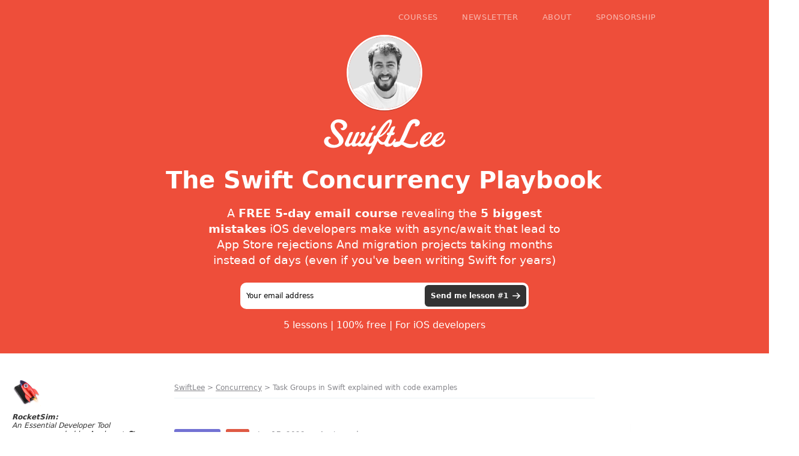

--- FILE ---
content_type: text/html; charset=UTF-8
request_url: https://www.avanderlee.com/concurrency/task-groups-in-swift/?ref=strv.ghost.io
body_size: 25142
content:
<!DOCTYPE html>
<html lang="en-US">
<head><script>(function(w,i,g){w[g]=w[g]||[];if(typeof w[g].push=='function')w[g].push(i)})
(window,'GTM-THQJP6TT','google_tags_first_party');</script><script>(function(w,d,s,l){w[l]=w[l]||[];(function(){w[l].push(arguments);})('set', 'developer_id.dYzg1YT', true);
		w[l].push({'gtm.start':new Date().getTime(),event:'gtm.js'});var f=d.getElementsByTagName(s)[0],
		j=d.createElement(s);j.async=true;j.src='/gsqi/';
		f.parentNode.insertBefore(j,f);
		})(window,document,'script','dataLayer');</script>
<meta charset="UTF-8">
<meta http-equiv="X-UA-Compatible" content="IE=edge" />
<meta name="viewport" content="width=device-width, initial-scale=1">
<meta name="HandheldFriendly" content="True" />
<meta name="MobileOptimized" content="320" />
<meta name="theme-color" content="#ee4e3a">

<title>Task Groups in Swift explained with code examples - SwiftLee</title>

<link rel="profile" href="https://gmpg.org/xfn/11">
<meta name='robots' content='index, follow, max-image-preview:large, max-snippet:-1, max-video-preview:-1' />
	<style>img:is([sizes="auto" i], [sizes^="auto," i]) { contain-intrinsic-size: 3000px 1500px }</style>
	
	<!-- This site is optimized with the Yoast SEO Premium plugin v25.7.1 (Yoast SEO v25.7) - https://yoast.com/wordpress/plugins/seo/ -->
	<meta name="description" content="Task Groups allow you to run multiple tasks in parallel and await their results. Bundle the outcome together into a single collection." />
	<link rel="canonical" href="https://www.avanderlee.com/concurrency/task-groups-in-swift/" />
	<meta property="og:locale" content="en_US" />
	<meta property="og:type" content="article" />
	<meta property="og:title" content="Task Groups in Swift explained with code examples" />
	<meta property="og:description" content="Task Groups allow you to run multiple tasks in parallel and await their results. Bundle the outcome together into a single collection." />
	<meta property="og:url" content="https://www.avanderlee.com/concurrency/task-groups-in-swift/" />
	<meta property="og:site_name" content="SwiftLee" />
	<meta property="article:published_time" content="2023-01-17T09:12:54+00:00" />
	<meta property="article:modified_time" content="2023-01-17T09:12:57+00:00" />
	<meta property="og:image" content="https://swiftlee-banners.herokuapp.com/imagegenerator.php?title=Task+Groups+in+Swift+explained+with+code+examples" />
	<meta property="og:image:width" content="2000" />
	<meta property="og:image:height" content="2000" />
	<meta property="og:image:type" content="image/jpeg" />
	<meta name="author" content="Antoine van der Lee" />
	<meta name="twitter:card" content="summary_large_image" />
	<meta name="twitter:image" content="https://swiftlee-banners.herokuapp.com/imagegenerator.php?title=Task+Groups+in+Swift+explained+with+code+examples" />
	<meta name="twitter:creator" content="@twannl" />
	<meta name="twitter:site" content="@twannl" />
	<meta name="twitter:label1" content="Written by" />
	<meta name="twitter:data1" content="Antoine van der Lee" />
	<meta name="twitter:label2" content="Est. reading time" />
	<meta name="twitter:data2" content="5 minutes" />
	<script type="application/ld+json" class="yoast-schema-graph">{"@context":"https://schema.org","@graph":[{"@type":"Article","@id":"https://www.avanderlee.com/concurrency/task-groups-in-swift/#article","isPartOf":{"@id":"https://www.avanderlee.com/concurrency/task-groups-in-swift/"},"author":{"name":"Antoine van der Lee","@id":"https://www.avanderlee.com/#/schema/person/37e483f0475f992424966c4ddbc86625"},"headline":"Task Groups in Swift explained with code examples","datePublished":"2023-01-17T09:12:54+00:00","dateModified":"2023-01-17T09:12:57+00:00","mainEntityOfPage":{"@id":"https://www.avanderlee.com/concurrency/task-groups-in-swift/"},"wordCount":889,"publisher":{"@id":"https://www.avanderlee.com/#/schema/person/37e483f0475f992424966c4ddbc86625"},"keywords":["concurrency"],"articleSection":["Concurrency","Swift"],"inLanguage":"en-US"},{"@type":"WebPage","@id":"https://www.avanderlee.com/concurrency/task-groups-in-swift/","url":"https://www.avanderlee.com/concurrency/task-groups-in-swift/","name":"Task Groups in Swift explained with code examples - SwiftLee","isPartOf":{"@id":"https://www.avanderlee.com/#website"},"datePublished":"2023-01-17T09:12:54+00:00","dateModified":"2023-01-17T09:12:57+00:00","description":"Task Groups allow you to run multiple tasks in parallel and await their results. Bundle the outcome together into a single collection.","breadcrumb":{"@id":"https://www.avanderlee.com/concurrency/task-groups-in-swift/#breadcrumb"},"inLanguage":"en-US","potentialAction":[{"@type":"ReadAction","target":["https://www.avanderlee.com/concurrency/task-groups-in-swift/"]}]},{"@type":"BreadcrumbList","@id":"https://www.avanderlee.com/concurrency/task-groups-in-swift/#breadcrumb","itemListElement":[{"@type":"ListItem","position":1,"name":"SwiftLee","item":"https://www.avanderlee.com/"},{"@type":"ListItem","position":2,"name":"Concurrency","item":"https://www.avanderlee.com/category/concurrency/"},{"@type":"ListItem","position":3,"name":"Task Groups in Swift explained with code examples"}]},{"@type":"WebSite","@id":"https://www.avanderlee.com/#website","url":"https://www.avanderlee.com/","name":"SwiftLee - Learn SwiftUI & Swift Programming","description":"A weekly blog about Swift, SwiftUI and Xcode Tips and Tricks","publisher":{"@id":"https://www.avanderlee.com/#/schema/person/37e483f0475f992424966c4ddbc86625"},"alternateName":"SwiftLee","potentialAction":[{"@type":"SearchAction","target":{"@type":"EntryPoint","urlTemplate":"https://www.avanderlee.com/?s={search_term_string}"},"query-input":{"@type":"PropertyValueSpecification","valueRequired":true,"valueName":"search_term_string"}}],"inLanguage":"en-US"},{"@type":["Person","Organization"],"@id":"https://www.avanderlee.com/#/schema/person/37e483f0475f992424966c4ddbc86625","name":"Antoine van der Lee","image":{"@type":"ImageObject","inLanguage":"en-US","@id":"https://www.avanderlee.com/#/schema/person/image/","url":"https://www.avanderlee.com/wp-content/uploads/2025/08/Avatar_2022_masked_360x360.webp","contentUrl":"https://www.avanderlee.com/wp-content/uploads/2025/08/Avatar_2022_masked_360x360.webp","width":360,"height":360,"caption":"Antoine van der Lee"},"logo":{"@id":"https://www.avanderlee.com/#/schema/person/image/"},"description":"iOS Developer since 2010, former Staff iOS Engineer at WeTransfer and currently full-time Indie Developer & Founder at SwiftLee. Writing a new blog post every week related to Swift, iOS and Xcode. Regular speaker and workshop host.","sameAs":["https://www.avanderlee.com","https://x.com/twannl"],"knowsAbout":["Swift","SwiftUI","app development","iOS","macOS","watchOS","Xcode","RocketSim"],"jobTitle":"App Developer & Software Engineer","worksFor":"SwiftLee B.V."}]}</script>
	<!-- / Yoast SEO Premium plugin. -->


<link rel='dns-prefetch' href='//insights-tag.convertkit.com' />
<link href='https://fonts.gstatic.com' crossorigin rel='preconnect' />
<link rel='preconnect' href='https://insights-tag.convertkit.com' />
<link rel="alternate" type="application/rss+xml" title="SwiftLee &raquo; Feed" href="https://www.avanderlee.com/feed/" />
<link rel="alternate" type="application/rss+xml" title="SwiftLee &raquo; Comments Feed" href="https://www.avanderlee.com/comments/feed/" />
<script type="text/javascript" id="wpp-js" src="https://www.avanderlee.com/wp-content/plugins/wordpress-popular-posts/assets/js/wpp.min.js?ver=7.3.3" data-sampling="0" data-sampling-rate="100" data-api-url="https://www.avanderlee.com/wp-json/wordpress-popular-posts" data-post-id="27470" data-token="dceeeb37d3" data-lang="0" data-debug="0" defer="defer"></script>
<link rel="alternate" type="application/rss+xml" title="SwiftLee &raquo; Task Groups in Swift explained with code examples Comments Feed" href="https://www.avanderlee.com/concurrency/task-groups-in-swift/feed/" />
<link rel='stylesheet' id='pt-cv-public-style-css' href='https://www.avanderlee.com/wp-content/plugins/content-views-query-and-display-post-page/public/assets/css/cv.css?ver=4.1' type='text/css' media='all' />
<link rel='stylesheet' id='pt-cv-public-pro-style-css' href='https://www.avanderlee.com/wp-content/plugins/pt-content-views-pro/public/assets/css/cvpro.min.css?ver=7.1' type='text/css' media='all' />
<style id='wp-emoji-styles-inline-css' type='text/css'>

	img.wp-smiley, img.emoji {
		display: inline !important;
		border: none !important;
		box-shadow: none !important;
		height: 1em !important;
		width: 1em !important;
		margin: 0 0.07em !important;
		vertical-align: -0.1em !important;
		background: none !important;
		padding: 0 !important;
	}
</style>
<link rel='stylesheet' id='wp-block-library-css' href='https://www.avanderlee.com/wp-includes/css/dist/block-library/style.min.css?ver=6.8.3' type='text/css' media='all' />
<style id='classic-theme-styles-inline-css' type='text/css'>
/*! This file is auto-generated */
.wp-block-button__link{color:#fff;background-color:#32373c;border-radius:9999px;box-shadow:none;text-decoration:none;padding:calc(.667em + 2px) calc(1.333em + 2px);font-size:1.125em}.wp-block-file__button{background:#32373c;color:#fff;text-decoration:none}
</style>
<link rel='stylesheet' id='wp-components-css' href='https://www.avanderlee.com/wp-includes/css/dist/components/style.min.css?ver=6.8.3' type='text/css' media='all' />
<link rel='stylesheet' id='wp-preferences-css' href='https://www.avanderlee.com/wp-includes/css/dist/preferences/style.min.css?ver=6.8.3' type='text/css' media='all' />
<link rel='stylesheet' id='wp-block-editor-css' href='https://www.avanderlee.com/wp-includes/css/dist/block-editor/style.min.css?ver=6.8.3' type='text/css' media='all' />
<link rel='stylesheet' id='wp-reusable-blocks-css' href='https://www.avanderlee.com/wp-includes/css/dist/reusable-blocks/style.min.css?ver=6.8.3' type='text/css' media='all' />
<link rel='stylesheet' id='wp-patterns-css' href='https://www.avanderlee.com/wp-includes/css/dist/patterns/style.min.css?ver=6.8.3' type='text/css' media='all' />
<link rel='stylesheet' id='wp-editor-css' href='https://www.avanderlee.com/wp-includes/css/dist/editor/style.min.css?ver=6.8.3' type='text/css' media='all' />
<link rel='stylesheet' id='sticky_block-css-css' href='https://www.avanderlee.com/wp-content/plugins/sticky-block/dist/blocks.style.build.css?ver=1.11.1' type='text/css' media='all' />
<style id='global-styles-inline-css' type='text/css'>
:root{--wp--preset--aspect-ratio--square: 1;--wp--preset--aspect-ratio--4-3: 4/3;--wp--preset--aspect-ratio--3-4: 3/4;--wp--preset--aspect-ratio--3-2: 3/2;--wp--preset--aspect-ratio--2-3: 2/3;--wp--preset--aspect-ratio--16-9: 16/9;--wp--preset--aspect-ratio--9-16: 9/16;--wp--preset--color--black: #000000;--wp--preset--color--cyan-bluish-gray: #abb8c3;--wp--preset--color--white: #ffffff;--wp--preset--color--pale-pink: #f78da7;--wp--preset--color--vivid-red: #cf2e2e;--wp--preset--color--luminous-vivid-orange: #ff6900;--wp--preset--color--luminous-vivid-amber: #fcb900;--wp--preset--color--light-green-cyan: #7bdcb5;--wp--preset--color--vivid-green-cyan: #00d084;--wp--preset--color--pale-cyan-blue: #8ed1fc;--wp--preset--color--vivid-cyan-blue: #0693e3;--wp--preset--color--vivid-purple: #9b51e0;--wp--preset--gradient--vivid-cyan-blue-to-vivid-purple: linear-gradient(135deg,rgba(6,147,227,1) 0%,rgb(155,81,224) 100%);--wp--preset--gradient--light-green-cyan-to-vivid-green-cyan: linear-gradient(135deg,rgb(122,220,180) 0%,rgb(0,208,130) 100%);--wp--preset--gradient--luminous-vivid-amber-to-luminous-vivid-orange: linear-gradient(135deg,rgba(252,185,0,1) 0%,rgba(255,105,0,1) 100%);--wp--preset--gradient--luminous-vivid-orange-to-vivid-red: linear-gradient(135deg,rgba(255,105,0,1) 0%,rgb(207,46,46) 100%);--wp--preset--gradient--very-light-gray-to-cyan-bluish-gray: linear-gradient(135deg,rgb(238,238,238) 0%,rgb(169,184,195) 100%);--wp--preset--gradient--cool-to-warm-spectrum: linear-gradient(135deg,rgb(74,234,220) 0%,rgb(151,120,209) 20%,rgb(207,42,186) 40%,rgb(238,44,130) 60%,rgb(251,105,98) 80%,rgb(254,248,76) 100%);--wp--preset--gradient--blush-light-purple: linear-gradient(135deg,rgb(255,206,236) 0%,rgb(152,150,240) 100%);--wp--preset--gradient--blush-bordeaux: linear-gradient(135deg,rgb(254,205,165) 0%,rgb(254,45,45) 50%,rgb(107,0,62) 100%);--wp--preset--gradient--luminous-dusk: linear-gradient(135deg,rgb(255,203,112) 0%,rgb(199,81,192) 50%,rgb(65,88,208) 100%);--wp--preset--gradient--pale-ocean: linear-gradient(135deg,rgb(255,245,203) 0%,rgb(182,227,212) 50%,rgb(51,167,181) 100%);--wp--preset--gradient--electric-grass: linear-gradient(135deg,rgb(202,248,128) 0%,rgb(113,206,126) 100%);--wp--preset--gradient--midnight: linear-gradient(135deg,rgb(2,3,129) 0%,rgb(40,116,252) 100%);--wp--preset--font-size--small: 13px;--wp--preset--font-size--medium: 20px;--wp--preset--font-size--large: 36px;--wp--preset--font-size--x-large: 42px;--wp--preset--spacing--20: 0.44rem;--wp--preset--spacing--30: 0.67rem;--wp--preset--spacing--40: 1rem;--wp--preset--spacing--50: 1.5rem;--wp--preset--spacing--60: 2.25rem;--wp--preset--spacing--70: 3.38rem;--wp--preset--spacing--80: 5.06rem;--wp--preset--shadow--natural: 6px 6px 9px rgba(0, 0, 0, 0.2);--wp--preset--shadow--deep: 12px 12px 50px rgba(0, 0, 0, 0.4);--wp--preset--shadow--sharp: 6px 6px 0px rgba(0, 0, 0, 0.2);--wp--preset--shadow--outlined: 6px 6px 0px -3px rgba(255, 255, 255, 1), 6px 6px rgba(0, 0, 0, 1);--wp--preset--shadow--crisp: 6px 6px 0px rgba(0, 0, 0, 1);}:where(.is-layout-flex){gap: 0.5em;}:where(.is-layout-grid){gap: 0.5em;}body .is-layout-flex{display: flex;}.is-layout-flex{flex-wrap: wrap;align-items: center;}.is-layout-flex > :is(*, div){margin: 0;}body .is-layout-grid{display: grid;}.is-layout-grid > :is(*, div){margin: 0;}:where(.wp-block-columns.is-layout-flex){gap: 2em;}:where(.wp-block-columns.is-layout-grid){gap: 2em;}:where(.wp-block-post-template.is-layout-flex){gap: 1.25em;}:where(.wp-block-post-template.is-layout-grid){gap: 1.25em;}.has-black-color{color: var(--wp--preset--color--black) !important;}.has-cyan-bluish-gray-color{color: var(--wp--preset--color--cyan-bluish-gray) !important;}.has-white-color{color: var(--wp--preset--color--white) !important;}.has-pale-pink-color{color: var(--wp--preset--color--pale-pink) !important;}.has-vivid-red-color{color: var(--wp--preset--color--vivid-red) !important;}.has-luminous-vivid-orange-color{color: var(--wp--preset--color--luminous-vivid-orange) !important;}.has-luminous-vivid-amber-color{color: var(--wp--preset--color--luminous-vivid-amber) !important;}.has-light-green-cyan-color{color: var(--wp--preset--color--light-green-cyan) !important;}.has-vivid-green-cyan-color{color: var(--wp--preset--color--vivid-green-cyan) !important;}.has-pale-cyan-blue-color{color: var(--wp--preset--color--pale-cyan-blue) !important;}.has-vivid-cyan-blue-color{color: var(--wp--preset--color--vivid-cyan-blue) !important;}.has-vivid-purple-color{color: var(--wp--preset--color--vivid-purple) !important;}.has-black-background-color{background-color: var(--wp--preset--color--black) !important;}.has-cyan-bluish-gray-background-color{background-color: var(--wp--preset--color--cyan-bluish-gray) !important;}.has-white-background-color{background-color: var(--wp--preset--color--white) !important;}.has-pale-pink-background-color{background-color: var(--wp--preset--color--pale-pink) !important;}.has-vivid-red-background-color{background-color: var(--wp--preset--color--vivid-red) !important;}.has-luminous-vivid-orange-background-color{background-color: var(--wp--preset--color--luminous-vivid-orange) !important;}.has-luminous-vivid-amber-background-color{background-color: var(--wp--preset--color--luminous-vivid-amber) !important;}.has-light-green-cyan-background-color{background-color: var(--wp--preset--color--light-green-cyan) !important;}.has-vivid-green-cyan-background-color{background-color: var(--wp--preset--color--vivid-green-cyan) !important;}.has-pale-cyan-blue-background-color{background-color: var(--wp--preset--color--pale-cyan-blue) !important;}.has-vivid-cyan-blue-background-color{background-color: var(--wp--preset--color--vivid-cyan-blue) !important;}.has-vivid-purple-background-color{background-color: var(--wp--preset--color--vivid-purple) !important;}.has-black-border-color{border-color: var(--wp--preset--color--black) !important;}.has-cyan-bluish-gray-border-color{border-color: var(--wp--preset--color--cyan-bluish-gray) !important;}.has-white-border-color{border-color: var(--wp--preset--color--white) !important;}.has-pale-pink-border-color{border-color: var(--wp--preset--color--pale-pink) !important;}.has-vivid-red-border-color{border-color: var(--wp--preset--color--vivid-red) !important;}.has-luminous-vivid-orange-border-color{border-color: var(--wp--preset--color--luminous-vivid-orange) !important;}.has-luminous-vivid-amber-border-color{border-color: var(--wp--preset--color--luminous-vivid-amber) !important;}.has-light-green-cyan-border-color{border-color: var(--wp--preset--color--light-green-cyan) !important;}.has-vivid-green-cyan-border-color{border-color: var(--wp--preset--color--vivid-green-cyan) !important;}.has-pale-cyan-blue-border-color{border-color: var(--wp--preset--color--pale-cyan-blue) !important;}.has-vivid-cyan-blue-border-color{border-color: var(--wp--preset--color--vivid-cyan-blue) !important;}.has-vivid-purple-border-color{border-color: var(--wp--preset--color--vivid-purple) !important;}.has-vivid-cyan-blue-to-vivid-purple-gradient-background{background: var(--wp--preset--gradient--vivid-cyan-blue-to-vivid-purple) !important;}.has-light-green-cyan-to-vivid-green-cyan-gradient-background{background: var(--wp--preset--gradient--light-green-cyan-to-vivid-green-cyan) !important;}.has-luminous-vivid-amber-to-luminous-vivid-orange-gradient-background{background: var(--wp--preset--gradient--luminous-vivid-amber-to-luminous-vivid-orange) !important;}.has-luminous-vivid-orange-to-vivid-red-gradient-background{background: var(--wp--preset--gradient--luminous-vivid-orange-to-vivid-red) !important;}.has-very-light-gray-to-cyan-bluish-gray-gradient-background{background: var(--wp--preset--gradient--very-light-gray-to-cyan-bluish-gray) !important;}.has-cool-to-warm-spectrum-gradient-background{background: var(--wp--preset--gradient--cool-to-warm-spectrum) !important;}.has-blush-light-purple-gradient-background{background: var(--wp--preset--gradient--blush-light-purple) !important;}.has-blush-bordeaux-gradient-background{background: var(--wp--preset--gradient--blush-bordeaux) !important;}.has-luminous-dusk-gradient-background{background: var(--wp--preset--gradient--luminous-dusk) !important;}.has-pale-ocean-gradient-background{background: var(--wp--preset--gradient--pale-ocean) !important;}.has-electric-grass-gradient-background{background: var(--wp--preset--gradient--electric-grass) !important;}.has-midnight-gradient-background{background: var(--wp--preset--gradient--midnight) !important;}.has-small-font-size{font-size: var(--wp--preset--font-size--small) !important;}.has-medium-font-size{font-size: var(--wp--preset--font-size--medium) !important;}.has-large-font-size{font-size: var(--wp--preset--font-size--large) !important;}.has-x-large-font-size{font-size: var(--wp--preset--font-size--x-large) !important;}
:where(.wp-block-post-template.is-layout-flex){gap: 1.25em;}:where(.wp-block-post-template.is-layout-grid){gap: 1.25em;}
:where(.wp-block-columns.is-layout-flex){gap: 2em;}:where(.wp-block-columns.is-layout-grid){gap: 2em;}
:root :where(.wp-block-pullquote){font-size: 1.5em;line-height: 1.6;}
</style>
<link rel='stylesheet' id='mkaz-code-syntax-prism-css-css' href='https://www.avanderlee.com/wp-content/themes/casper/assets/prism/prism.css?ver=1635438754' type='text/css' media='all' />
<link rel='stylesheet' id='rss-retriever-css' href='https://www.avanderlee.com/wp-content/plugins/wp-rss-retriever/inc/css/rss-retriever.css?ver=1.6.10' type='text/css' media='all' />
<link rel='stylesheet' id='ivory-search-styles-css' href='https://www.avanderlee.com/wp-content/plugins/add-search-to-menu/public/css/ivory-search.min.css?ver=5.5.11' type='text/css' media='all' />
<link rel='stylesheet' id='hollerbox-popups-css' href='https://www.avanderlee.com/wp-content/plugins/holler-box/assets/css/popups.css?ver=2.3.10.1' type='text/css' media='all' />
<link rel='stylesheet' id='add-anchor-links-style-css' href='https://www.avanderlee.com/wp-content/plugins/add-anchor-links/assets/css/add-anchor-links.css?ver=1.0.2' type='text/css' media='all' />
<link rel='stylesheet' id='casper-style-css' href='https://www.avanderlee.com/wp-content/themes/casper/style.css?ver=6.8.3' type='text/css' media='all' />
<link rel='stylesheet' id='swiftleestyles-css' href='https://www.avanderlee.com/wp-content/themes/casper/swiftlee-style.css?ver=6.8.3' type='text/css' media='all' />
<link rel='stylesheet' id='swiftlee-course-landingspage-styles-css' href='https://www.avanderlee.com/wp-content/themes/casper/course-landingspage-style.css?ver=1769143952' type='text/css' media='all' />
<script type="text/javascript" src="https://www.avanderlee.com/wp-content/themes/casper/js/prism.js" id="modified-code-syntax-prism-js-js" defer="defer" data-wp-strategy="defer"></script>
<script type="text/javascript" src="https://www.avanderlee.com/wp-content/plugins/stop-user-enumeration/frontend/js/frontend.js?ver=1.7.5" id="stop-user-enumeration-js" defer="defer" data-wp-strategy="defer"></script>
<script type="text/javascript" src="https://www.avanderlee.com/wp-includes/js/jquery/jquery.min.js?ver=3.7.1" id="jquery-core-js"></script>
<script type="text/javascript" src="https://www.avanderlee.com/wp-includes/js/jquery/jquery-migrate.min.js?ver=3.4.1" id="jquery-migrate-js"></script>
<link rel="https://api.w.org/" href="https://www.avanderlee.com/wp-json/" /><link rel="alternate" title="JSON" type="application/json" href="https://www.avanderlee.com/wp-json/wp/v2/posts/27470" /><link rel="EditURI" type="application/rsd+xml" title="RSD" href="https://www.avanderlee.com/xmlrpc.php?rsd" />
<meta name="generator" content="WordPress 6.8.3" />
<link rel='shortlink' href='https://www.avanderlee.com/?p=27470' />
<link rel="alternate" title="oEmbed (JSON)" type="application/json+oembed" href="https://www.avanderlee.com/wp-json/oembed/1.0/embed?url=https%3A%2F%2Fwww.avanderlee.com%2Fconcurrency%2Ftask-groups-in-swift%2F" />
<link rel="alternate" title="oEmbed (XML)" type="text/xml+oembed" href="https://www.avanderlee.com/wp-json/oembed/1.0/embed?url=https%3A%2F%2Fwww.avanderlee.com%2Fconcurrency%2Ftask-groups-in-swift%2F&#038;format=xml" />

<!-- This site is using AdRotate Professional v5.14.2 to display their advertisements - https://ajdg.solutions/ -->
<!-- AdRotate CSS -->
<style type="text/css" media="screen">
	.gotngnp { margin:0px; padding:0px; overflow:hidden; line-height:1; zoom:1; }
	.gotngnp img { height:auto; }
	.gotngnp-col { position:relative; float:left; }
	.gotngnp-col:first-child { margin-left: 0; }
	.gotngnp-col:last-child { margin-right: 0; }
	.woocommerce-page .gotngnp, .bbpress-wrapper .gotngnp { margin: 20px auto; clear:both; }
	@media only screen and (max-width: 480px) {
		.gotngnp-col, .gotngnp-dyn, .gotngnp-single { width:100%; margin-left:0; margin-right:0; }
		.woocommerce-page .gotngnp, .bbpress-wrapper .gotngnp { margin: 10px auto; }
	}
</style>
<!-- /AdRotate CSS -->

<style>[class*=" icon-oc-"],[class^=icon-oc-]{speak:none;font-style:normal;font-weight:400;font-variant:normal;text-transform:none;line-height:1;-webkit-font-smoothing:antialiased;-moz-osx-font-smoothing:grayscale}.icon-oc-one-com-white-32px-fill:before{content:"901"}.icon-oc-one-com:before{content:"900"}#one-com-icon,.toplevel_page_onecom-wp .wp-menu-image{speak:none;display:flex;align-items:center;justify-content:center;text-transform:none;line-height:1;-webkit-font-smoothing:antialiased;-moz-osx-font-smoothing:grayscale}.onecom-wp-admin-bar-item>a,.toplevel_page_onecom-wp>.wp-menu-name{font-size:16px;font-weight:400;line-height:1}.toplevel_page_onecom-wp>.wp-menu-name img{width:69px;height:9px;}.wp-submenu-wrap.wp-submenu>.wp-submenu-head>img{width:88px;height:auto}.onecom-wp-admin-bar-item>a img{height:7px!important}.onecom-wp-admin-bar-item>a img,.toplevel_page_onecom-wp>.wp-menu-name img{opacity:.8}.onecom-wp-admin-bar-item.hover>a img,.toplevel_page_onecom-wp.wp-has-current-submenu>.wp-menu-name img,li.opensub>a.toplevel_page_onecom-wp>.wp-menu-name img{opacity:1}#one-com-icon:before,.onecom-wp-admin-bar-item>a:before,.toplevel_page_onecom-wp>.wp-menu-image:before{content:'';position:static!important;background-color:rgba(240,245,250,.4);border-radius:102px;width:18px;height:18px;padding:0!important}.onecom-wp-admin-bar-item>a:before{width:14px;height:14px}.onecom-wp-admin-bar-item.hover>a:before,.toplevel_page_onecom-wp.opensub>a>.wp-menu-image:before,.toplevel_page_onecom-wp.wp-has-current-submenu>.wp-menu-image:before{background-color:#76b82a}.onecom-wp-admin-bar-item>a{display:inline-flex!important;align-items:center;justify-content:center}#one-com-logo-wrapper{font-size:4em}#one-com-icon{vertical-align:middle}.imagify-welcome{display:none !important;}</style><link rel="apple-touch-icon" sizes="180x180" href="/wp-content/uploads/fbrfg/apple-touch-icon.png?v=2">
<link rel="icon" type="image/png" sizes="32x32" href="/wp-content/uploads/fbrfg/favicon-32x32.png?v=2">
<link rel="icon" type="image/png" sizes="16x16" href="/wp-content/uploads/fbrfg/favicon-16x16.png?v=2">
<link rel="manifest" href="/wp-content/uploads/fbrfg/site.webmanifest?v=2">
<link rel="mask-icon" href="/wp-content/uploads/fbrfg/safari-pinned-tab.svg?v=2" color="#ee4e3a">
<link rel="shortcut icon" href="/wp-content/uploads/fbrfg/favicon.ico?v=2">
<meta name="msapplication-TileColor" content="#ee4e3a">
<meta name="msapplication-config" content="/wp-content/uploads/fbrfg/browserconfig.xml?v=2">
<meta name="theme-color" content="#ffffff">		<style id="hollerbox-frontend-styles">

            .no-click {
                cursor: not-allowed;
                /*pointer-events: none;*/
            }

					</style>
		            <style id="wpp-loading-animation-styles">@-webkit-keyframes bgslide{from{background-position-x:0}to{background-position-x:-200%}}@keyframes bgslide{from{background-position-x:0}to{background-position-x:-200%}}.wpp-widget-block-placeholder,.wpp-shortcode-placeholder{margin:0 auto;width:60px;height:3px;background:#dd3737;background:linear-gradient(90deg,#dd3737 0%,#571313 10%,#dd3737 100%);background-size:200% auto;border-radius:3px;-webkit-animation:bgslide 1s infinite linear;animation:bgslide 1s infinite linear}</style>
            		<script>
			document.documentElement.className = document.documentElement.className.replace('no-js', 'js');
		</script>
		
   	<style type="text/css">
					.blog-title a, .blog-description, .social-icons a { color: #fafafa; }
		
								    .site-head { background-color: #ee4e3a; }
		                
		
					a:hover, body .blog-title a:hover, body .social-icons a:hover { color: #ee4e3a; }
							.main-navigation a { color: ; }
		                        			.blog-logo img {
				-webkit-border-radius: 50%;
			    -moz-border-radius: 50%;
			    border-radius: 50%;
			}
                			.blog-logo img {
			    border: 3px solid white;
			    -webkit-box-shadow: 0 1px 1px rgba(0,0,0,0.3);
			    -moz-box-shadow: 0 1px 1px rgba(0,0,0,0.3);
			    box-shadow: 0 1px 1px rgba(0,0,0,0.3);
			}
                			.site-head:after {
			    display: none;
			}
            </style>
    <script data-nowprocket>/* <![CDATA[ */window.plausible = window.plausible || function() { (window.plausible.q = window.plausible.q || []).push(arguments) }/* ]]> */</script><script defer data-nowprocket data-domain="avanderlee.com" data-api="/qwerty/abc" src="/qwerty/def"></script><script defer data-cfasync="false" src="https://www.avanderlee.com/wp-content/themes/casper/js/forms.js"></script>	<script type="text/javascript">
	var _segq = _segq || [];
	var _segs = _segs || {};
	(function () {var dc = document.createElement('script');dc.type = 'text/javascript';dc.async = true;dc.src = '//segabc.avanderlee.com/tag/aEkjjq.js';var s = document.getElementsByTagName('script')[0];s.parentNode.insertBefore(dc,s);})();
	</script>
    	<style type="text/css">
			.site-title a,
		.site-description {
			color: #fafafa;
		}
		</style>
				<style type="text/css">
					</style>
					<script id='ivory-search-js-extras'>
			var IvoryAjaxVars = {"ajaxurl":"https:\/\/www.avanderlee.com\/wp-admin\/admin-ajax.php","ajax_nonce":"c119ec1522"};
							var IvorySearchVars = {"is_analytics_enabled":"1"};
							</script>
			</head>

<body class="wp-singular post-template-default single single-post postid-27470 single-format-standard wp-theme-casper casper">

 
    <!-- <div class="giveaway-banner giveaway-banner-desktop">
        <a href="https://swiftlee-weekly.com/black-friday" target="_blank" onclick="plausible('Giveaway Banner');">Black Friday 2025: Once-a-year RocketSim & SwiftLee Courses discounts. <strong>Learn more</strong>.</a>
    </div>
    <div class="giveaway-banner giveaway-banner-mobile">
        <a href="https://swiftlee-weekly.com/black-friday" target="_blank" onclick="plausible('Giveaway Banner');">BF: Click for once-a-year discounts.</a>
    </div> -->
    <header id="masthead" role="banner" class="site-head site-header" >
                <nav id="site-navigation" class="main-navigation" role="navigation">
            <div class="menu-main-menu-container"><ul id="menu-main-menu" class="menu"><li id="menu-item-202545" class="menu-item menu-item-type-custom menu-item-object-custom menu-item-202545"><a href="https://courses.avanderlee.com">Courses</a></li>
<li id="menu-item-202977" class="menu-item menu-item-type-custom menu-item-object-custom menu-item-202977"><a href="https://swiftlee-weekly.com/join-for-free">Newsletter</a></li>
<li id="menu-item-802" class="menu-item menu-item-type-post_type menu-item-object-page menu-item-802"><a href="https://www.avanderlee.com/about/">About</a></li>
<li id="menu-item-2028" class="menu-item menu-item-type-post_type menu-item-object-page menu-item-2028"><a href="https://www.avanderlee.com/sponsor/">Sponsorship</a></li>
</ul></div>        </nav><!-- #site-navigation -->
                            <!-- HOMEPAGE RENEWED LANDINGSPAGE (CENTERED TEXT ONLY) -->
            <div id="centered_header_container" class="header-container">
                                        <a class="profile-picture blog-logo" href='https://www.avanderlee.com/' rel='home'><img data-src='https://www.avanderlee.com/wp-content/uploads/2025/08/Avatar_2022_masked_360x360.webp' alt='SwiftLee' src='[data-uri]' class='lazyload' style='--smush-placeholder-width: 360px; --smush-placeholder-aspect-ratio: 360/360;'></a>
                                <h2 class="blog-title"><a class="blog-logo" href=https://www.avanderlee.com/ rel="home">SwiftLee</a></h2>                
                <!-- <h2>Swift is moving fast.</h2>
                <h3>How do you stay current?</h3> -->
                
                <h2>The Swift Concurrency Playbook</h2>
                <p class="header-description">A <strong>FREE 5-day email course</strong> revealing the <strong>5 biggest mistakes</strong> iOS developers make with async/await that lead to App Store rejections And migration projects taking months instead of days (even if you've been writing Swift for years)</p>

                <div class="newsletter_subscribe_form">
                    <form action="https://app.kit.com/forms/8604816/subscriptions" method="POST" accept-charset="utf-8">
                        <div class="form-fields">
                            <input class="newsletter-email" type="email" name="email_address" placeholder="Your email address" required="">
                            <input type="submit" value="Send me lesson #1"/>
                        </div>
                        <input type="hidden" name="source" value="regular-header" style="display:none">                        
                    </form>
                </div>
                                <p class="form-caption">5 lessons | 100% free | For iOS developers</p>
            </div>
            </header><!-- #masthead -->
<main id="content" class="content" role="main">
     
    <div class="rocketsim_upsell" data-dd-action-name="rocketsim_button_c">
        <a href="https://www.rocketsim.app?utm_source=swiftlee&utm_medium=web&utm_campaign=rocketsim-sticky" target="_blank" data-dd-action-name="rocketsim_button" onclick="plausible('RocketSim Sticky Button');">
            <img data-src="https://www.avanderlee.com/wp-content/themes/casper/img/rocketsim_icon.png" width="48" height="48" alt="Give your simulator superpowers" src="[data-uri]" class="lazyload" style="--smush-placeholder-width: 48px; --smush-placeholder-aspect-ratio: 48/48;" />
            <p data-dd-action-name="rocketsim_button_p"><strong>RocketSim:</strong> An Essential Developer Tool<br/>as recommended by Apple</p>
        </a>
    </div>
    
    		<p id="breadcrumbs" class="breadcrumbs hentry"><span><span><a href="https://www.avanderlee.com/">SwiftLee</a></span> &gt; <span><a href="https://www.avanderlee.com/category/concurrency/">Concurrency</a></span> &gt; <span class="breadcrumb_last" aria-current="page">Task Groups in Swift explained with code examples</span></span></p>
		
			<article id="post-27470" class="post-27470 post type-post status-publish format-standard hentry category-concurrency category-swift tag-concurrency">
	<div class="post-actions">
		<a href="https://twitter.com/intent/tweet?via=twannl&hashtags=swiftlee,ios,swiftlang&url=https%3A%2F%2Fwww.avanderlee.com%2Fconcurrency%2Ftask-groups-in-swift%2F&text=Task+Groups+in+Swift+explained+with+code+examples" title="Share on Twitter" class="social-share" aria-label="Share on Twitter" target="_blank" rel="nofollow noopener noreferrer">
			<svg class="svgIcon-use" width="29" height="29">
				<path d="M22.053 7.54a4.474 4.474 0 0 0-3.31-1.455 4.526 4.526 0 0 0-4.526 4.524c0 .35.04.7.082 1.05a12.9 12.9 0 0 1-9.3-4.77c-.39.69-.61 1.46-.65 2.26.03 1.6.83 2.99 2.02 3.79-.72-.02-1.41-.22-2.02-.57-.01.02-.01.04 0 .08-.01 2.17 1.55 4 3.63 4.44-.39.08-.79.13-1.21.16-.28-.03-.57-.05-.81-.08.54 1.77 2.21 3.08 4.2 3.15a9.564 9.564 0 0 1-5.66 1.94c-.34-.03-.7-.06-1.05-.08 2 1.27 4.38 2.02 6.94 2.02 8.31 0 12.86-6.9 12.84-12.85.02-.24.01-.43 0-.65.89-.62 1.65-1.42 2.26-2.34-.82.38-1.69.62-2.59.72a4.37 4.37 0 0 0 1.94-2.51c-.84.53-1.81.9-2.83 1.13z"></path>
			</svg>
		</a>
		<a href="https://www.linkedin.com/feed/?shareActive=true&text=Task+Groups+in+Swift+explained+with+code+examples+by+%40Antoine+van+der+Lee%3A%0A%0Ahttps%3A%2F%2Fwww.avanderlee.com%2Fconcurrency%2Ftask-groups-in-swift%2F" title="Share on LinkedIn" class="social-share" aria-label="Share on LinkedIn" target="_blank" rel="nofollow noopener noreferrer">
			<svg height="23" width="23" version="1.1" xmlns="http://www.w3.org/2000/svg" xmlns:xlink="http://www.w3.org/1999/xlink" viewBox="0 0 382 382" xml:space="preserve">
				<g id="SVGRepo_bgCarrier" stroke-width="0"></g>
				<g id="SVGRepo_tracerCarrier" stroke-linecap="round" stroke-linejoin="round"></g>
				<g id="SVGRepo_iconCarrier"> 
					<path d="M347.445,0H34.555C15.471,0,0,15.471,0,34.555v312.889C0,366.529,15.471,382,34.555,382h312.889 C366.529,382,382,366.529,382,347.444V34.555C382,15.471,366.529,0,347.445,0z M118.207,329.844c0,5.554-4.502,10.056-10.056,10.056 H65.345c-5.554,0-10.056-4.502-10.056-10.056V150.403c0-5.554,4.502-10.056,10.056-10.056h42.806 c5.554,0,10.056,4.502,10.056,10.056V329.844z M86.748,123.432c-22.459,0-40.666-18.207-40.666-40.666S64.289,42.1,86.748,42.1 s40.666,18.207,40.666,40.666S109.208,123.432,86.748,123.432z M341.91,330.654c0,5.106-4.14,9.246-9.246,9.246H286.73 c-5.106,0-9.246-4.14-9.246-9.246v-84.168c0-12.556,3.683-55.021-32.813-55.021c-28.309,0-34.051,29.066-35.204,42.11v97.079 c0,5.106-4.139,9.246-9.246,9.246h-44.426c-5.106,0-9.246-4.14-9.246-9.246V149.593c0-5.106,4.14-9.246,9.246-9.246h44.426 c5.106,0,9.246,4.14,9.246,9.246v15.655c10.497-15.753,26.097-27.912,59.312-27.912c73.552,0,73.131,68.716,73.131,106.472 L341.91,330.654L341.91,330.654z">
					</path> 
				</g>	
			</svg>
		</a>
	</div>
	<div class="article-table-of-contents">
		<div id="ez-toc-container" class="ez-toc-v2_0_75 counter-hierarchy ez-toc-counter ez-toc-transparent ez-toc-container-direction">
<div class="ez-toc-title-container"><p class="ez-toc-title" style="cursor:inherit">In this article</p>
</div><nav><ul class='ez-toc-list ez-toc-list-level-1 ' ><li class='ez-toc-page-1 ez-toc-heading-level-2'><a class="ez-toc-link ez-toc-heading-1" href="#what-is-a-task-group" >What is a Task Group?</a></li><li class='ez-toc-page-1 ez-toc-heading-level-2'><a class="ez-toc-link ez-toc-heading-2" href="#how-to-use-a-task-group" >How to use a Task Group</a></li><li class='ez-toc-page-1 ez-toc-heading-level-2'><a class="ez-toc-link ez-toc-heading-3" href="#creating-a-tasks-group-result-builder" >Creating a Tasks Group Result Builder</a></li><li class='ez-toc-page-1 ez-toc-heading-level-2'><a class="ez-toc-link ez-toc-heading-4" href="#continuing-your-journey-into-swift-concurrency" >Continuing your journey into Swift Concurrency</a></li></ul></nav></div>
		
			<a class="orange-bordered-arrow-button"
			href="https://www.swiftconcurrencycourse.com?utm_source=swiftlee&amp;utm_medium=blog&amp;utm_campaign=article-toc"
			title="Learn more about Swift Concurrency using this in-depth course."
			target="_blank">
				Swift Concurrency Course
			</a>

			</div>
    <header class="post-header">
                	<span class="post-meta">
        	    <span class="terms"><a href="https://www.avanderlee.com/category/concurrency/" title="View all posts in Concurrency" rel="category tag" class="pt-cv-tax-concurrency">Concurrency</a> <a href="https://www.avanderlee.com/category/swift/" title="View all posts in Swift" rel="category tag" class="pt-cv-tax-swift">Swift</a> </span><span class="posted-on"><a href="https://www.avanderlee.com/concurrency/task-groups-in-swift/" rel="bookmark"><time class="entry-date published" datetime="2023-01-17T10:12:54+01:00">Jan 17, 2023</time><time class="updated" datetime="2023-01-17T10:12:57+01:00">Jan 17, 2023</time></a></span><span class="span-reading-time rt-reading-time"><span class="rt-label rt-prefix">&nbsp;&nbsp;&bull;&nbsp;</span> <span class="rt-time"> 4</span> <span class="rt-label rt-postfix">min read</span></span>        	</span>
		        <h1 class="post-title"><a href="https://www.avanderlee.com/concurrency/task-groups-in-swift/" rel="bookmark">Task Groups in Swift explained with code examples</a></h1>
        
    </header>
    		<section class="post-content">
		    
<p>Task Groups in Swift allow you to combine multiple parallel tasks and wait for the result to return when all tasks are finished. They are commonly used for tasks like combining multiple API request responses into a single response object.



<p>Read <a href="https://www.avanderlee.com/concurrency/tasks/">my article about tasks</a> first if you&#8217;re new to them, and make sure you&#8217;ve read my article covering <a href="https://www.avanderlee.com/swift/async-await/">async/await</a> since it&#8217;s the foundation of task groups today. With that in mind, we&#8217;re ready to jump into the details.<div class="gotngnp gotngnp-1"><div class="gotngnp-single aotngnp-43"><span class="swiftlee-ad"><span class="sponsor-title"><a onClick=" plausible('Ad Click', {props: {partner: 'Essential Developer - Variant A'}});" href="https://iosacademy.essentialdeveloper.com/p/ios-architect-crash-course-slb07b/?utm_source=swiftlee&utm_medium=advertisement&utm_campaign=essentialdeveloper" target="_blank" rel="sponsored">Transform Your Career with the iOS Lead Essentials — Limited Offer</a></span><span class="sponsor-content">
Unlock over 60 hours of expert training, mentorship, and community support to secure your place among the best devs. <a onClick=" plausible('Ad Click', {props: {partner: 'Essential Developer - Variant A'}});" href="https://iosacademy.essentialdeveloper.com/p/ios-architect-crash-course-slb07b/?utm_source=swiftlee&utm_medium=advertisement&utm_campaign=essentialdeveloper" target="_blank" rel="sponsored"><b>Click now</b></a> for early access to this limited offer and a FREE crash course!</span><img class="pixel" alt="" style="width:0 !important; height:0 !important;" width="0" height="0" src="[data-uri]" onload=" plausible('Ad Impression', {props: {partner: 'Essential Developer - Variant A'}});" /></div></div>



<h2 class="wp-block-heading" id="h-what-is-a-task-group"><a href="#what-is-a-task-group" aria-hidden="true" class="aal_anchor" id="what-is-a-task-group"><svg aria-hidden="true" class="aal_svg" height="16" version="1.1" viewBox="0 0 16 16" width="16"><path fill-rule="evenodd" d="M4 9h1v1H4c-1.5 0-3-1.69-3-3.5S2.55 3 4 3h4c1.45 0 3 1.69 3 3.5 0 1.41-.91 2.72-2 3.25V8.59c.58-.45 1-1.27 1-2.09C10 5.22 8.98 4 8 4H4c-.98 0-2 1.22-2 2.5S3 9 4 9zm9-3h-1v1h1c1 0 2 1.22 2 2.5S13.98 12 13 12H9c-.98 0-2-1.22-2-2.5 0-.83.42-1.64 1-2.09V6.25c-1.09.53-2 1.84-2 3.25C6 11.31 7.55 13 9 13h4c1.45 0 3-1.69 3-3.5S14.5 6 13 6z"></path></svg></a>What is a Task Group?</h2>



<p>You can see a Task Group as a container of several child tasks that are dynamically added. Child tasks can run in parallel or in serial, but the Task Group will only be marked as finished once its child tasks are done.



<p>A common example could be downloading several images from a photo gallery:



<pre class="wp-block-code"><code lang="swift" class="language-swift">await withTaskGroup(of: UIImage.self) { taskGroup in
    let photoURLs = await listPhotoURLs(inGallery: "Amsterdam Holiday")
    for photoURL in photoURLs {
        taskGroup.addTask { await downloadPhoto(url: photoURL) }
    }
}</code></pre>



<p>We first download the gallery&#8217;s photo URL list in the above example. Note that this task doesn&#8217;t link to our group and, with that, doesn&#8217;t influence the state of the task group. Secondly, we iterate over each photo URL and start downloading them in parallel. The <code>withTaskGroup</code> method will return once all photos are downloaded.



<h2 class="wp-block-heading" id="h-how-to-use-a-task-group"><a href="#how-to-use-a-task-group" aria-hidden="true" class="aal_anchor" id="how-to-use-a-task-group"><svg aria-hidden="true" class="aal_svg" height="16" version="1.1" viewBox="0 0 16 16" width="16"><path fill-rule="evenodd" d="M4 9h1v1H4c-1.5 0-3-1.69-3-3.5S2.55 3 4 3h4c1.45 0 3 1.69 3 3.5 0 1.41-.91 2.72-2 3.25V8.59c.58-.45 1-1.27 1-2.09C10 5.22 8.98 4 8 4H4c-.98 0-2 1.22-2 2.5S3 9 4 9zm9-3h-1v1h1c1 0 2 1.22 2 2.5S13.98 12 13 12H9c-.98 0-2-1.22-2-2.5 0-.83.42-1.64 1-2.09V6.25c-1.09.53-2 1.84-2 3.25C6 11.31 7.55 13 9 13h4c1.45 0 3-1.69 3-3.5S14.5 6 13 6z"></path></svg></a>How to use a Task Group</h2>



<p>You can group tasks in several ways, including handling errors or returning the final collection of results. They&#8217;re a more advanced alternative to <a href="https://www.avanderlee.com/swift/async-let-asynchronous-functions-in-parallel/">async let</a> and allow dynamically adding tasks.



<h3 class="wp-block-heading" id="h-returning-the-final-collection-of-results"><a href="#returning-the-final-collection-of-results" aria-hidden="true" class="aal_anchor" id="returning-the-final-collection-of-results"><svg aria-hidden="true" class="aal_svg" height="16" version="1.1" viewBox="0 0 16 16" width="16"><path fill-rule="evenodd" d="M4 9h1v1H4c-1.5 0-3-1.69-3-3.5S2.55 3 4 3h4c1.45 0 3 1.69 3 3.5 0 1.41-.91 2.72-2 3.25V8.59c.58-.45 1-1.27 1-2.09C10 5.22 8.98 4 8 4H4c-.98 0-2 1.22-2 2.5S3 9 4 9zm9-3h-1v1h1c1 0 2 1.22 2 2.5S13.98 12 13 12H9c-.98 0-2-1.22-2-2.5 0-.83.42-1.64 1-2.09V6.25c-1.09.53-2 1.84-2 3.25C6 11.31 7.55 13 9 13h4c1.45 0 3-1.69 3-3.5S14.5 6 13 6z"></path></svg></a>Returning the final collection of results</h3>



<p>The first example shared in this article covered combining tasks without returning the final collection of images. We could rewrite that example and return the collection of images instead:



<pre class="wp-block-code"><code lang="swift" class="language-swift">let images = await withTaskGroup(of: UIImage.self, returning: [UIImage].self) { taskGroup in
    let photoURLs = await listPhotoURLs(inGallery: "Amsterdam Holiday")
    for photoURL in photoURLs {
        taskGroup.addTask { await downloadPhoto(url: photoURL) }
    }

    var images = [UIImage]()
    for await result in taskGroup {
        images.append(result)
    }
    return images
}</code></pre>



<p>We defined the return type as a collection of images using <code>[UIImage].self</code>. After starting all child tasks, we use an <a href="https://www.avanderlee.com/concurrency/asyncsequence/">Async Sequence</a> to await the following result and append the outcome image to our results collection.



<p>Tasks groups conform to <code>AsyncSequence</code>, allowing us to rewrite the above code using a reduce operator:



<pre class="wp-block-code"><code lang="swift" class="language-swift">let images = await withTaskGroup(of: UIImage.self, returning: [UIImage].self) { taskGroup in
    let photoURLs = await listPhotoURLs(inGallery: "Amsterdam Holiday")
    for photoURL in photoURLs {
        taskGroup.addTask { await downloadPhoto(url: photoURL) }
    }

    return await taskGroup.reduce(into: [UIImage]()) { partialResult, name in
        partialResult.append(name)
    }
}</code></pre>



<p>Other operations like map and flatMap can also be used, allowing for flexible solutions to create the outcome. Finally, you can use the collection of images and continue your workflow.



<h3 class="wp-block-heading" id="h-handling-errors-by-using-a-throwing-variant"><a href="#handling-errors-by-using-a-throwing-variant" aria-hidden="true" class="aal_anchor" id="handling-errors-by-using-a-throwing-variant"><svg aria-hidden="true" class="aal_svg" height="16" version="1.1" viewBox="0 0 16 16" width="16"><path fill-rule="evenodd" d="M4 9h1v1H4c-1.5 0-3-1.69-3-3.5S2.55 3 4 3h4c1.45 0 3 1.69 3 3.5 0 1.41-.91 2.72-2 3.25V8.59c.58-.45 1-1.27 1-2.09C10 5.22 8.98 4 8 4H4c-.98 0-2 1.22-2 2.5S3 9 4 9zm9-3h-1v1h1c1 0 2 1.22 2 2.5S13.98 12 13 12H9c-.98 0-2-1.22-2-2.5 0-.83.42-1.64 1-2.09V6.25c-1.09.53-2 1.84-2 3.25C6 11.31 7.55 13 9 13h4c1.45 0 3-1.69 3-3.5S14.5 6 13 6z"></path></svg></a>Handling errors by using a throwing variant</h3>



<p>It&#8217;s common for image downloading methods to throw an error on failure. We can rewrite our example to handle these cases by renaming <code>withTaskGroup</code> to <code>withThrowingTaskGroup</code>:



<pre class="wp-block-code"><code lang="swift" class="language-swift">let images = try await withThrowingTaskGroup(of: UIImage.self, returning: [UIImage].self) { taskGroup in
    let photoURLs = try await listPhotoURLs(inGallery: "Amsterdam Holiday")
    for photoURL in photoURLs {
        taskGroup.addTask { try await downloadPhoto(url: photoURL) }
    }

    return try await taskGroup.reduce(into: [UIImage]()) { partialResult, name in
        partialResult.append(name)
    }
}</code></pre>



<p>Note that we added the <code>try</code> keyword before each async method since we have to <a href="https://www.avanderlee.com/swift/try-catch-throw-error-handling/">handle potentially thrown errors</a>. The outcome will be a <code>ThrowingTaskGroup</code> that will return the result of images as long as there is no thrown error.



<h4 class="wp-block-heading" id="h-failing-a-group-when-a-child-task-throws"><a href="#failing-a-group-when-a-child-task-throws" aria-hidden="true" class="aal_anchor" id="failing-a-group-when-a-child-task-throws"><svg aria-hidden="true" class="aal_svg" height="16" version="1.1" viewBox="0 0 16 16" width="16"><path fill-rule="evenodd" d="M4 9h1v1H4c-1.5 0-3-1.69-3-3.5S2.55 3 4 3h4c1.45 0 3 1.69 3 3.5 0 1.41-.91 2.72-2 3.25V8.59c.58-.45 1-1.27 1-2.09C10 5.22 8.98 4 8 4H4c-.98 0-2 1.22-2 2.5S3 9 4 9zm9-3h-1v1h1c1 0 2 1.22 2 2.5S13.98 12 13 12H9c-.98 0-2-1.22-2-2.5 0-.83.42-1.64 1-2.09V6.25c-1.09.53-2 1.84-2 3.25C6 11.31 7.55 13 9 13h4c1.45 0 3-1.69 3-3.5S14.5 6 13 6z"></path></svg></a>Failing a group when a child task throws</h4>



<p>In the above example, our group wouldn&#8217;t fail if a child download task throws an error. To make that happen, we need to change how we iterate over the outcome results by using the <code>next()</code> method:



<pre class="wp-block-code"><code lang="swift" class="language-swift">let images = try await withThrowingTaskGroup(of: UIImage.self, returning: [UIImage].self) { taskGroup in
    let photoURLs = try await listPhotoURLs(inGallery: "Amsterdam Holiday")
    for photoURL in photoURLs {
        taskGroup.addTask { try await downloadPhoto(url: photoURL) }
    }

    var images = [UIImage]()

    /// Note the use of `next()`:
    while let downloadImage = try await taskGroup.next() {
        images.append(downloadImage)
    }
    return images
}</code></pre>



<p>The <code>next()</code> method receives errors from individual tasks, allowing you to handle them accordingly. In this case, we forward the error to the group closure, making the entire task group fail. Any other running child tasks will be canceled at this point.



<h3 class="wp-block-heading" id="h-avoid-concurrent-mutation"><a href="#avoid-concurrent-mutation" aria-hidden="true" class="aal_anchor" id="avoid-concurrent-mutation"><svg aria-hidden="true" class="aal_svg" height="16" version="1.1" viewBox="0 0 16 16" width="16"><path fill-rule="evenodd" d="M4 9h1v1H4c-1.5 0-3-1.69-3-3.5S2.55 3 4 3h4c1.45 0 3 1.69 3 3.5 0 1.41-.91 2.72-2 3.25V8.59c.58-.45 1-1.27 1-2.09C10 5.22 8.98 4 8 4H4c-.98 0-2 1.22-2 2.5S3 9 4 9zm9-3h-1v1h1c1 0 2 1.22 2 2.5S13.98 12 13 12H9c-.98 0-2-1.22-2-2.5 0-.83.42-1.64 1-2.09V6.25c-1.09.53-2 1.84-2 3.25C6 11.31 7.55 13 9 13h4c1.45 0 3-1.69 3-3.5S14.5 6 13 6z"></path></svg></a>Avoid concurrent mutation</h3>



<p>You need to realize you shouldn&#8217;t mutate a task group from outside the task where you created it. For example, please don&#8217;t pass it around and add child tasks to it from another task. In most cases, you should be warned by the Swift type system when you do since mutating operations like this can&#8217;t be performed from a concurrent execution context like a child task.



<h3 class="wp-block-heading" id="h-cancellations-in-groups"><a href="#cancellations-in-groups" aria-hidden="true" class="aal_anchor" id="cancellations-in-groups"><svg aria-hidden="true" class="aal_svg" height="16" version="1.1" viewBox="0 0 16 16" width="16"><path fill-rule="evenodd" d="M4 9h1v1H4c-1.5 0-3-1.69-3-3.5S2.55 3 4 3h4c1.45 0 3 1.69 3 3.5 0 1.41-.91 2.72-2 3.25V8.59c.58-.45 1-1.27 1-2.09C10 5.22 8.98 4 8 4H4c-.98 0-2 1.22-2 2.5S3 9 4 9zm9-3h-1v1h1c1 0 2 1.22 2 2.5S13.98 12 13 12H9c-.98 0-2-1.22-2-2.5 0-.83.42-1.64 1-2.09V6.25c-1.09.53-2 1.84-2 3.25C6 11.31 7.55 13 9 13h4c1.45 0 3-1.69 3-3.5S14.5 6 13 6z"></path></svg></a>Cancellations in groups</h3>



<p>You can cancel a group of tasks by canceling the task it&#8217;s running in or by calling the <code>cancelAll()</code> method on the group itself. 



<p>When tasks are added to a canceled group using the <code><a href="https://developer.apple.com/documentation/swift/taskgroup/addtask(priority:operation:)" target="_blank" rel="noreferrer noopener nofollow">addTask()</a></code>, they&#8217;ll be canceled directly after creation. It will stop its work directly depending on whether that task <a href="https://www.avanderlee.com/concurrency/tasks/#handling-cancellation">respects cancelation correctly</a>. Optionally, you can use <code><a href="https://developer.apple.com/documentation/swift/taskgroup/addtaskunlesscancelled(priority:operation:)" target="_blank" rel="noreferrer noopener nofollow">addTaskUnlessCancelled()</a></code> to prevent the task from starting. 




	<div class="article-inline-container">
		<div class="inline-image">
			<img fetchpriority="high" decoding="async" width="500" height="500" src="https://www.avanderlee.com/wp-content/smush-webp/2025/09/tscp-cover-500x500.png.webp" alt="FREE 5-day email course: The Swift Concurrency Playbook by Antoine van der Lee" class="wp-image-203174" srcset="https://www.avanderlee.com/wp-content/smush-webp/2025/09/tscp-cover-500x500.png.webp 500w, https://www.avanderlee.com/wp-content/smush-webp/2025/09/tscp-cover-800x800.png.webp 800w, https://www.avanderlee.com/wp-content/smush-webp/2025/09/tscp-cover-768x768.png.webp 768w, https://www.avanderlee.com/wp-content/uploads/2025/09/tscp-cover.png 1024w" sizes="(max-width: 500px) 100vw, 500px">
		</div>
		<div class="inline-text">
			<p class="inline-container-title">FREE 5-Day Email Course: The Swift Concurrency Playbook
			<p class="inline-container-description">A <strong>FREE 5-day email course</strong> revealing the <strong>5 biggest mistakes</strong> iOS developers make with with async/await that lead to App Store rejections And migration projects taking months instead of days (even if you've been writing Swift for years)
		
			<div class="inline-container-footer">
				<a class="inline-container-button plausible-event-name=Go+To+Concurrency+Playbook" href="https://www.swiftconcurrencyplaybook.com?utm_source=swiftlee&utm_medium=article&utm_campaign=inline-banner&source=swiftlee&ref=swiftlee-inline-banner" target="_blank">Get the Course</a>
			</div>
		</div>
	</div><img decoding="async" class="pixel" alt="" style="width:0 !important; height:0 !important;" width="0" height="0" src="[data-uri]" onload="plausible('Inline Concurrency Playbook Banner Impression');"><h2 class="wp-block-heading" id="h-creating-a-tasks-group-result-builder"><a href="#creating-a-tasks-group-result-builder" aria-hidden="true" class="aal_anchor" id="creating-a-tasks-group-result-builder"><svg aria-hidden="true" class="aal_svg" height="16" version="1.1" viewBox="0 0 16 16" width="16"><path fill-rule="evenodd" d="M4 9h1v1H4c-1.5 0-3-1.69-3-3.5S2.55 3 4 3h4c1.45 0 3 1.69 3 3.5 0 1.41-.91 2.72-2 3.25V8.59c.58-.45 1-1.27 1-2.09C10 5.22 8.98 4 8 4H4c-.98 0-2 1.22-2 2.5S3 9 4 9zm9-3h-1v1h1c1 0 2 1.22 2 2.5S13.98 12 13 12H9c-.98 0-2-1.22-2-2.5 0-.83.42-1.64 1-2.09V6.25c-1.09.53-2 1.84-2 3.25C6 11.31 7.55 13 9 13h4c1.45 0 3-1.69 3-3.5S14.5 6 13 6z"></path></svg></a>Creating a Tasks Group Result Builder</h2>



<p>Remembering how to bundle tasks together in a group with the earlier shared code examples can be challenging. You have to call the <code>addTask()</code> method, await the results, and append it to a collection before you get the outcome result.



<p>Instead, we can create <a href="https://www.avanderlee.com/swift/result-builders/">a custom Result Builder</a>, allowing us to rewrite the above code as follows:



<pre class="wp-block-code"><code lang="swift" class="language-swift">let photoURLs = try await listPhotoURLs(inGallery: "Amsterdam Holiday")
let images = try await withThrowingTaskGroup {
    for photoURL in photoURLs {
        Task { try await downloadPhoto(url: photoURL) }
    }
}</code></pre>



<p>The outcome is compact, more readable code while we&#8217;re still running tasks in parallel. You can explore code for the above result builder in the <a href="https://github.com/AvdLee/TaskGroupsResultBuilder" target="_blank" rel="noreferrer noopener">GitHub repository</a>.



<h2 class="wp-block-heading" id="h-continuing-your-journey-into-swift-concurrency"><a href="#continuing-your-journey-into-swift-concurrency" aria-hidden="true" class="aal_anchor" id="continuing-your-journey-into-swift-concurrency"><svg aria-hidden="true" class="aal_svg" height="16" version="1.1" viewBox="0 0 16 16" width="16"><path fill-rule="evenodd" d="M4 9h1v1H4c-1.5 0-3-1.69-3-3.5S2.55 3 4 3h4c1.45 0 3 1.69 3 3.5 0 1.41-.91 2.72-2 3.25V8.59c.58-.45 1-1.27 1-2.09C10 5.22 8.98 4 8 4H4c-.98 0-2 1.22-2 2.5S3 9 4 9zm9-3h-1v1h1c1 0 2 1.22 2 2.5S13.98 12 13 12H9c-.98 0-2-1.22-2-2.5 0-.83.42-1.64 1-2.09V6.25c-1.09.53-2 1.84-2 3.25C6 11.31 7.55 13 9 13h4c1.45 0 3-1.69 3-3.5S14.5 6 13 6z"></path></svg></a>Continuing your journey into Swift Concurrency</h2>



<p>The concurrency changes are more than just task groups and include many new features you can benefit from in your code. Now that you&#8217;ve learned about TaskGroup, it&#8217;s time to dive into other concurrency features:


<ul class="lcp_catlist" id="lcp_instance_0"><li><a href="https://www.avanderlee.com/ai-development/agent-skills-replacing-agents-md-with-reusable-ai-knowledge/">Agent Skills explained: Replacing AGENTS.md with reusable AI knowledge</a></li><li><a href="https://www.avanderlee.com/concurrency/9-months-of-a-swift-concurrency-course/">9 months of a Swift Concurrency Course</a></li><li><a href="https://www.avanderlee.com/concurrency/approachable-concurrency-in-swift-6-2-a-clear-guide/">Approachable Concurrency in Swift 6.2: A Clear Guide</a></li><li><a href="https://www.avanderlee.com/concurrency/mainactormessage-asyncmessage-concurrency-safe-notifications/">MainActorMessage &amp; AsyncMessage: Concurrency-safe notifications</a></li><li><a href="https://www.avanderlee.com/concurrency/swift-migration-tooling-upcoming-swift-features/">Why Swift Migration Tooling Matters</a></li><li><a href="https://www.avanderlee.com/concurrency/the-5-biggest-mistakes-ios-developers-make-with-async-await/">The 5 biggest mistakes iOS Developers make with async/await</a></li><li><a href="https://www.avanderlee.com/swift/async-await/">Async await in Swift explained with code examples</a></li><li><a href="https://www.avanderlee.com/concurrency/global-actor/">Global actor in Swift Concurrency explained with code examples</a></li><li><a href="https://www.avanderlee.com/concurrency/combine-and-swift-concurrency-a-threading-risk/">Combine and Swift Concurrency: A threading risk</a></li><li><a href="https://www.avanderlee.com/concurrency/threads-vs-tasks-in-swift-concurrency/">Threads vs. Tasks in Swift Concurrency</a></li><li><a href="https://www.avanderlee.com/concurrency/modern-swift-lock-mutex-the-synchronization-framework/">Modern Swift Lock: Mutex &amp; the Synchronization Framework</a></li><li><a href="https://www.avanderlee.com/swift/swift-concurrency-course-tutorial-book/">Swift Concurrency &amp; Swift 6 Course (Launch offer)</a></li><li><a href="https://www.avanderlee.com/concurrency/default-actor-isolation-in-swift-6-2/">Default Actor Isolation in Swift 6.2</a></li><li><a href="https://www.avanderlee.com/concurrency/concurrent-explained-with-code-examples/">@concurrent explained with code examples</a></li><li><a href="https://www.avanderlee.com/concurrency/swift-6-2-concurrency-changes/">Swift 6.2: A first look at how it&#8217;s changing Concurrency</a></li><li><a href="https://www.avanderlee.com/swift/what-is-structured-concurrency/">What is Structured Concurrency?</a></li><li><a href="https://www.avanderlee.com/concurrency/task-sleep-vs-yield-differences/">Task.sleep() vs. Task.yield(): The differences explained</a></li><li><a href="https://www.avanderlee.com/concurrency/swift-6-migrating-xcode-projects-packages/">Swift 6: What’s New and How to Migrate</a></li><li><a href="https://www.avanderlee.com/swift/mainactor-dispatch-main-thread/">MainActor usage in Swift explained to dispatch to the main thread</a></li><li><a href="https://www.avanderlee.com/concurrency/urlsession-async-await-network-requests-in-swift/">How to Use URLSession with Async/Await for Network Requests in Swift</a></li><li><a href="https://www.avanderlee.com/concurrency/concurrency-safe-global-variables-to-prevent-data-races/">Concurrency-safe global variables to prevent data races</a></li><li><a href="https://www.avanderlee.com/concurrency/unit-testing-async-await/">Unit testing async/await Swift code</a></li><li><a href="https://www.avanderlee.com/concurrency/thread-dispatching-actor-execution/">Thread dispatching and Actors: understanding execution</a></li><li><a href="https://www.avanderlee.com/concurrency/preconcurrency-checking-swift/">@preconcurrency: Incremental migration to concurrency checking</a></li><li><a href="https://www.avanderlee.com/concurrency/detached-tasks/">Detached Tasks in Swift explained with code examples</a></li><li class="current"><a href="https://www.avanderlee.com/concurrency/task-groups-in-swift/">Task Groups in Swift explained with code examples</a></li><li><a href="https://www.avanderlee.com/swift/sendable-protocol-closures/">Sendable and @Sendable closures explained with code examples</a></li><li><a href="https://www.avanderlee.com/concurrency/asyncsequence/">AsyncSequence explained with Code Examples</a></li><li><a href="https://www.avanderlee.com/swift/asyncthrowingstream-asyncstream/">AsyncThrowingStream and AsyncStream explained with code examples</a></li><li><a href="https://www.avanderlee.com/concurrency/tasks/">Tasks in Swift explained with code examples</a></li><li><a href="https://www.avanderlee.com/swift/nonisolated-isolated/">Nonisolated and isolated keywords: Understanding Actor isolation</a></li><li><a href="https://www.avanderlee.com/swift/async-let-asynchronous-functions-in-parallel/">Async let explained: call async functions in parallel</a></li><li><a href="https://www.avanderlee.com/swift/actors/">Actors in Swift: how to use and prevent data races</a></li></ul>



<div class="gotngnp gotngnp-1"><div class="gotngnp-single aotngnp-43"><span class="swiftlee-ad"><span class="sponsor-title"><a onClick=" plausible('Ad Click', {props: {partner: 'Essential Developer - Variant A'}});" href="https://iosacademy.essentialdeveloper.com/p/ios-architect-crash-course-slb07b/?utm_source=swiftlee&utm_medium=advertisement&utm_campaign=essentialdeveloper" target="_blank" rel="sponsored">Transform Your Career with the iOS Lead Essentials — Limited Offer</a></span><span class="sponsor-content">
Unlock over 60 hours of expert training, mentorship, and community support to secure your place among the best devs. <a onClick=" plausible('Ad Click', {props: {partner: 'Essential Developer - Variant A'}});" href="https://iosacademy.essentialdeveloper.com/p/ios-architect-crash-course-slb07b/?utm_source=swiftlee&utm_medium=advertisement&utm_campaign=essentialdeveloper" target="_blank" rel="sponsored"><b>Click now</b></a> for early access to this limited offer and a FREE crash course!</span><img decoding="async" class="pixel" alt="" style="width:0 !important; height:0 !important;" width="0" height="0" src="[data-uri]" onload=" plausible('Ad Impression', {props: {partner: 'Essential Developer - Variant A'}});" /></div></div><h3 class="wp-block-heading" id="h-conclusion"><a href="#conclusion" aria-hidden="true" class="aal_anchor" id="conclusion"><svg aria-hidden="true" class="aal_svg" height="16" version="1.1" viewBox="0 0 16 16" width="16"><path fill-rule="evenodd" d="M4 9h1v1H4c-1.5 0-3-1.69-3-3.5S2.55 3 4 3h4c1.45 0 3 1.69 3 3.5 0 1.41-.91 2.72-2 3.25V8.59c.58-.45 1-1.27 1-2.09C10 5.22 8.98 4 8 4H4c-.98 0-2 1.22-2 2.5S3 9 4 9zm9-3h-1v1h1c1 0 2 1.22 2 2.5S13.98 12 13 12H9c-.98 0-2-1.22-2-2.5 0-.83.42-1.64 1-2.09V6.25c-1.09.53-2 1.84-2 3.25C6 11.31 7.55 13 9 13h4c1.45 0 3-1.69 3-3.5S14.5 6 13 6z"></path></svg></a>Conclusion</h3>



<p>A Task Group allows you to dynamically bundle a set of tasks and wait for their outcome while they execute in parallel. You can handle errors and cancelation, but you must be careful to use the <code>next()</code> method to forward failures. The outcome can be returned once all tasks are complete, allowing you to bundle request responses.



<p>If you like to improve your Swift knowledge, even more, check out the&nbsp;<a href="https://www.avanderlee.com/category/swift/">Swift category page</a>. Feel free to&nbsp;<a href="/cdn-cgi/l/email-protection#9efdf1f0eafffdeadeffe8fff0fafbecf2fbfbb0fdf1f3">contact me</a>&nbsp;or tweet to me on&nbsp;<a href="https://www.twitter.com/twannl">Twitter</a>&nbsp;if you have any additional tips or feedback.



<p>Thanks!
		    			<div class="clear">&nbsp;</div>
		</section>
			<!--<div class="swiftlee-jobs-rss">
		<h3>Featured SwiftLee Jobs</h3>
		<div class="draftboard-jobs">
			<div class="wp-rss-aggregator wpra-list-template">
				<ul class="wpra-item-list rss-aggregator ">
					<li class="wpra-item feed-item ">
						<a href="https://app.draftboard.com/apply/wJrDDWo1E" target="_blank" rel="nofollow" class="">Lead Software Engineer @ M7 Health • $105K - $185K</a>
					</li>
					<li class="wpra-item feed-item ">
						<a href="https://app.draftboard.com/apply/pDHmbO" target="_blank" rel="nofollow" class="">Test Automation Lead, Engineering Productivity @ Ordergroove • $140K - $170K</a>
					</li>
					<li class="wpra-item feed-item ">
						<a href="https://app.draftboard.com/apply/LDYe0FVqe" target="_blank" rel="nofollow" class="">Mobile Product Manager @ Tap</a>
					</li>
				</ul>
			</div>
		</div>
		
			</div>-->
	<footer class="post-footer">

	    <section class="author">
	    	<img data-src='https://www.avanderlee.com/wp-content/uploads/2025/08/Avatar_2022_masked_360x360.webp' alt="Antoine van der Lee" class="avatar avatar-100 photo lazyload" height="100" width="100" src="[data-uri]" style="--smush-placeholder-width: 100px; --smush-placeholder-aspect-ratio: 100/100;">
	    	<!-- <img alt='' data-src='https://secure.gravatar.com/avatar/32fd4c4ef3a248702e4154514e6cdc39c34cd500ca7ff6b10709c21ae59238f2?s=100&#038;d=mm&#038;r=g' data-srcset='https://secure.gravatar.com/avatar/32fd4c4ef3a248702e4154514e6cdc39c34cd500ca7ff6b10709c21ae59238f2?s=200&#038;d=mm&#038;r=g 2x' class='avatar avatar-100 photo lazyload' height='100' width='100' decoding='async' src='[data-uri]' style='--smush-placeholder-width: 100px; --smush-placeholder-aspect-ratio: 100/100;' /> -->
	    	<p class="author-subtitle">Written by</p>
	        <h4><a href="https://www.avanderlee.com" title="Visit Antoine van der Lee&#8217;s website" rel="author external">Antoine van der Lee</a></h4>
	        <p class="author-description">iOS Developer since 2010, former Staff iOS Engineer at <a href="https://www.wetransfer.com" target="_blank" rel="noopener noreferrer">WeTransfer</a> and currently full-time Indie Developer & Founder at SwiftLee. Writing a new blog post every week related to Swift, iOS and Xcode. Regular speaker and workshop host.</p>
			<div class="author-follow-links">
				<div class="links-subtitle"><p>Follow me on:</p></div>
				<div class="link-buttons">
					<a href="https://www.youtube.com/@avanderlee?sub_confirmation=1" class="plausible-event-name=Go+To+YouTube">YouTube</a>
					<a href="https://www.linkedin.com/in/ajvanderlee" class="plausible-event-name=Go+To+LinkedIn" target="_blank">LinkedIn</a>
					<a href="https://twitter.com/intent/user?original_referer=https%3A%2F%2Fwww.avanderlee.com&region=count_link&screen_name=twannl&tw_p=followbutton" target="_blank">Twitter/X</a>
				</div>
	    	</div>
			<span class="going-indie-promo">
				<p class="author-subtitle">Are you ready to</p>
				<h4>Turn your side projects into independence?</h4>
				<p>
				Learn my proven steps to transform your passion into profit.
				</p>
				<div class="author-follow-links">
					<div class="link-buttons">
						<a href="https://www.going-indie.com?utm_source=swiftlee&utm_medium=article_footer&utm_campaign=author_section" target="_blank">Going Indie Course</a>
						<a href="https://podcast.going-indie.com?utm_source=swiftlee&utm_medium=article_footer&utm_campaign=author_section" target="_blank">Going Indie Podcast</a>
					</div>
				</div>
			</span>
			<div class="clear">&nbsp;</div>
	    </section>
	</footer>

	<!-- <div class='onesignal-customlink-container'></div> -->
</article><!-- #post-## -->

				<nav class="pagination navigation post-navigation" role="navigation">
		<div class="nav-links">
			<div class="older-posts"><a href="https://www.avanderlee.com/optimization/engineering-goals-become-successful-developer/" rel="prev">Engineering goals: How to become a more successful developer <span class="meta-nav">&rarr;</span></a></div>				<div class="page-number">&bull;</div>
				<div class="newer-posts"><a href="https://www.avanderlee.com/xcode/simulator-directories-access/" rel="next"><span class="meta-nav">&larr;</span> Xcode Simulator Directories Exploration</a></div>		</div><!-- .nav-links -->
	</nav><!-- .navigation -->
	
			
		

	<div id="secondary" class="widget-area" role="complementary">
		<aside id="similar_posts_widget" class="widget widget_rrm_similar_posts"><h3 class="widget-title">Other also read</h3><div class="pt-cv-wrapper">    <div class="pt-cv-view pt-cv-grid pt-cv-colsys">       <div data-id="pt-cv-page-1" class="pt-cv-page" data-cvc="3"><div class="col-md-4 col-sm-4 col-xs-12 pt-cv-content-item pt-cv-1-col">
            <div class="pt-cv-ifield">
               <h3 class="pt-cv-title"><a href="https://www.avanderlee.com/swift/async-await/" class="_self" target="_self">Async await in Swift explained with code examples</a></h3>
               <div class="pt-cv-content">
Async await is part of the new structured concurrency changes that arrived in Swift 5.5 during WWDC 2021. Concurrency in ...<br><a href="https://www.avanderlee.com/swift/async-await/" class="_self pt-cv-readmore btn btn-success" target="_self">Read More</a></div>
               <div class="pt-cv-meta-fields"><span class="entry-date">Aug 11, 2025</span> <span class="terms"> <a href="https://www.avanderlee.com/category/concurrency/" title="View all posts in Concurrency" rel="category tag" class="pt-cv-tax-concurrency">Concurrency</a> <a href="https://www.avanderlee.com/category/swift/" title="View all posts in Swift" rel="category tag" class="pt-cv-tax-swift">Swift</a> </span></div>
            </div>
         </div>

<div class="col-md-4 col-sm-4 col-xs-12 pt-cv-content-item pt-cv-1-col">
            <div class="pt-cv-ifield">
               <h3 class="pt-cv-title"><a href="https://www.avanderlee.com/swift/what-is-structured-concurrency/" class="_self" target="_self">What is Structured Concurrency?</a></h3>
               <div class="pt-cv-content">
When we talk about Swift Concurrency, we also often mention Structured Concurrency. It&#8217;s a fundamental part of async/await in Swift ...<br><a href="https://www.avanderlee.com/swift/what-is-structured-concurrency/" class="_self pt-cv-readmore btn btn-success" target="_self">Read More</a></div>
               <div class="pt-cv-meta-fields"><span class="entry-date">Mar 04, 2025</span> <span class="terms"> <a href="https://www.avanderlee.com/category/concurrency/" title="View all posts in Concurrency" rel="category tag" class="pt-cv-tax-concurrency">Concurrency</a> <a href="https://www.avanderlee.com/category/swift/" title="View all posts in Swift" rel="category tag" class="pt-cv-tax-swift">Swift</a> </span></div>
            </div>
         </div>

<div class="col-md-4 col-sm-4 col-xs-12 pt-cv-content-item pt-cv-1-col">
            <div class="pt-cv-ifield">
               <h3 class="pt-cv-title"><a href="https://www.avanderlee.com/concurrency/concurrent-explained-with-code-examples/" class="_self" target="_self">@concurrent explained with code examples</a></h3>
               <div class="pt-cv-content">
Swift 6.2 introduced many changes during WWDC 2025, including a new @concurrent attribute we need when working with Swift Concurrency. ...<br><a href="https://www.avanderlee.com/concurrency/concurrent-explained-with-code-examples/" class="_self pt-cv-readmore btn btn-success" target="_self">Read More</a></div>
               <div class="pt-cv-meta-fields"><span class="entry-date">Jun 10, 2025</span> <span class="terms"> <a href="https://www.avanderlee.com/category/concurrency/" title="View all posts in Concurrency" rel="category tag" class="pt-cv-tax-concurrency">Concurrency</a> <a href="https://www.avanderlee.com/category/swift/" title="View all posts in Swift" rel="category tag" class="pt-cv-tax-swift">Swift</a> </span></div>
            </div>
         </div>
</div></div></div><!-- Similar Posts took 117.806 ms --></aside><aside id="block-2" class="widget widget_block"><p>

<div id="sb_youtube_sbyUCbIuxA6MQ9AtKgQJy3zNHg3" 
	 class="sb_youtube sby_layout_grid sby_col_3 sby_mob_col_1 sby_palette_inherit  sby_width_resp" 
	data-feedid="sby_UCbIuxA6M-Q9AtKgQJy3zNHg#3" 
	data-shortcode-atts="{&quot;feed&quot;:&quot;3&quot;}" 
	data-cols="3" 
	data-colsmobile="1" 
	data-num="3" 
	data-nummobile="3" 
	data-channel-subscribers="2.3K subscribers"	data-subscribe-btn="1" 
	data-subscribe-btn-text="Subscribe" 
	data_channel_header_colors ="{&quot;channelName&quot;:&quot;&quot;,&quot;subscribeCount&quot;:&quot;&quot;,&quot;buttonBackground&quot;:&quot;&quot;,&quot;buttonText&quot;:&quot;&quot;}"
	 data-options="{&quot;cta&quot;:{&quot;type&quot;:&quot;related&quot;,&quot;defaultPosts&quot;:[{&quot;videoID&quot;:&quot;sie43RJxcJ4&quot;,&quot;thumbnail&quot;:&quot;https:\/\/i.ytimg.com\/vi\/sie43RJxcJ4\/mqdefault.jpg&quot;,&quot;title&quot;:&quot;I Built an AI App \u2014 Google Rejected It Twice&quot;},{&quot;videoID&quot;:&quot;khekVi1PK3o&quot;,&quot;thumbnail&quot;:&quot;https:\/\/i.ytimg.com\/vi\/khekVi1PK3o\/mqdefault.jpg&quot;,&quot;title&quot;:&quot;Refactoring a Real App with Agent Skills in Cursor&quot;},{&quot;videoID&quot;:&quot;sEOPlOyFMoI&quot;,&quot;thumbnail&quot;:&quot;https:\/\/i.ytimg.com\/vi\/sEOPlOyFMoI\/mqdefault.jpg&quot;,&quot;title&quot;:&quot;Icon Composer: A Pro Designer Rebuilds My AI App Icon (iOS 26 Liquid Glass)&quot;}],&quot;defaultLink&quot;:&quot;&quot;,&quot;defaultText&quot;:&quot;Learn More&quot;,&quot;openType&quot;:&quot;same&quot;,&quot;color&quot;:&quot;&quot;,&quot;textColor&quot;:&quot;&quot;},&quot;descriptionlength&quot;:150}" data-sby-flags="resizeDisable" data-postid="27470" data-sby-supports-lightbox="1" 
	 data-videocardlayout="vertical" 
>
	        <div class="sby_items_wrap" style="padding: 0px;">
		<div class="sby_item  sby_new sby_transition" id="sby_VVViSXV4QTZNLVE5QXRLZ1FKeTN6TkhnLnNpZTQzUkp4Y0o0" data-date="1768919665" data-video-id="sie43RJxcJ4" data-video-title="I Built an AI App — Google Rejected It Twice" data-live-date="0" data-channel-id="UCbIuxA6M-Q9AtKgQJy3zNHg" >
    <div class="sby_inner_item">
        <div class="sby_video_thumbnail_wrap sby_item_video_thumbnail_wrap">
            <a class="sby_video_thumbnail sby_item_video_thumbnail" style="background-image:url(https://www.avanderlee.com/wp-content/plugins/youtube-feed-pro/img/placeholder.png)" href="https://www.youtube.com/watch?v=sie43RJxcJ4" target="_blank" rel="noopener" data-full-res="https://i.ytimg.com/vi/sie43RJxcJ4/maxresdefault.jpg" data-img-src-set="{&quot;120&quot;:&quot;https:\/\/i.ytimg.com\/vi\/sie43RJxcJ4\/default.jpg&quot;,&quot;320&quot;:&quot;https:\/\/i.ytimg.com\/vi\/sie43RJxcJ4\/mqdefault.jpg&quot;,&quot;480&quot;:&quot;https:\/\/i.ytimg.com\/vi\/sie43RJxcJ4\/hqdefault.jpg&quot;,&quot;640&quot;:&quot;https:\/\/i.ytimg.com\/vi\/sie43RJxcJ4\/sddefault.jpg&quot;}" data-video-id="sie43RJxcJ4"  data-user="Antoine van der Lee" data-url="https://www.youtube.com/watch?v=sie43RJxcJ4" data-avatar="https://yt3.ggpht.com/u3y5kMGWK1NDNhsN-L3sU8FT98tgajFcLQTQVl0RouFSTLEcdcW3-9NuZKPJyMh7Ej9AVWuK5vs=s88-c-k-c0x00ffffff-no-rj" data-title="I thought AI agents would massively speed up development. Instead, Google rejected my app twice — and I nearly killed the idea.&lt;br /&gt;
&lt;br /&gt;
I went all-in on AI agents, expecting them to speed up development and help me ship faster.&lt;br /&gt;
Instead, I ran headfirst into platform limits, approval processes, and one rejection that almost made this app impossible to build.&lt;br /&gt;
&lt;br /&gt;
In this video, I walk through what actually happened while building an AI-powered app:&lt;br /&gt;
 • Why moving fast with AI created hidden tech debt&lt;br /&gt;
 • How platform rules (Google + Apple) quietly shaped the product&lt;br /&gt;
 • Why my original app name and domain got rejected&lt;br /&gt;
 • The moment I thought I had to throw the entire idea away&lt;br /&gt;
 • And the breakthrough that allowed the app to survive&lt;br /&gt;
&lt;br /&gt;
This is a real, unfiltered look at building AI products on top of platforms you don’t control — and what I’d do differently next time.&lt;br /&gt;
&lt;br /&gt;
CHAPTERS&lt;br /&gt;
0:00 – AI agents didn’t speed things up&lt;br /&gt;
0:45 – Going all-in on AI agents&lt;br /&gt;
1:46 – Tech debt and loss of structure&lt;br /&gt;
2:07 – Narrowing scope and switching to iOS&lt;br /&gt;
3:37 – TestFlight submission and first rejection&lt;br /&gt;
4:39 – Google OAuth, domains, and branding issues&lt;br /&gt;
5:39 – Brainstorming app names with AI (and social polls)&lt;br /&gt;
7:04 – Choosing a new name and starting over&lt;br /&gt;
9:02 – The deal-breaker: AI + Google data restrictions&lt;br /&gt;
10:07 – The breakthrough that saved the app&lt;br /&gt;
10:40 – Lessons from building with AI&lt;br /&gt;
12:49 – Demo: where the app is today&lt;br /&gt;
15:03 – What’s next and how to join the beta&lt;br /&gt;
&lt;br /&gt;
LINKS &amp; RESOURCES&lt;br /&gt;
&lt;br /&gt;
🚀 RocketSim (used during development):&lt;br /&gt;
https://www.rocketsim.app&lt;br /&gt;
&lt;br /&gt;
🎬 Vydio — sign up for beta updates:&lt;br /&gt;
https://www.vydio.app&lt;br /&gt;
&lt;br /&gt;
📺 From App Idea to 10K MRR playlist:&lt;br /&gt;
https://youtube.com/playlist?list=PLg4qABgFp_nRYMtGFdXz8sUeXb2IDxdPL&amp;si=dIiOT1aW6vTbah0g&lt;br /&gt;
&lt;br /&gt;
ABOUT ME&lt;br /&gt;
&lt;br /&gt;
I’m Antoine van der Lee — indie developer and creator of RocketSim.&lt;br /&gt;
&lt;br /&gt;
On this channel, I share honest stories about building apps, using AI in real products, and navigating the realities of going indie.&lt;br /&gt;
&lt;br /&gt;
👍 Like the video if this helped&lt;br /&gt;
🔔 Subscribe to follow the journey&lt;br /&gt;
&lt;br /&gt;
Or consider subscribing to my channel: https://www.youtube.com/@AvanderLee?sub_confirmation=1&lt;br /&gt;
&lt;br /&gt;
#aiapps #aidevelopment #indiedev #appdevelopment #saasbuild #buildinpublic #founderstory #startupjourney #iosdeveloper #softwareengineering" data-video-title="I Built an AI App — Google Rejected It Twice" data-channel-id="UCbIuxA6M-Q9AtKgQJy3zNHg" data-views="0 views" data-published-date="1768919665" data-formatted-published-date="Jan 20, 2026 3:34 pm" data-comment-count="0">
                <img decoding="async" data-src="https://www.avanderlee.com/wp-content/plugins/youtube-feed-pro/img/placeholder.png" alt="I thought AI agents would massively speed up development. Instead, Google rejected my app twice — and I nearly killed the idea.

I went all-in on AI agents, expecting them to speed up development and help me ship faster.
Instead, I ran headfirst into platform limits, approval processes, and one rejection that almost made this app impossible to build.

In this video, I walk through what actually happened while building an AI-powered app:
 • Why moving fast with AI created hidden tech debt
 • How platform rules (Google + Apple) quietly shaped the product
 • Why my original app name and domain got rejected
 • The moment I thought I had to throw the entire idea away
 • And the breakthrough that allowed the app to survive

This is a real, unfiltered look at building AI products on top of platforms you don’t control — and what I’d do differently next time.

CHAPTERS
0:00 – AI agents didn’t speed things up
0:45 – Going all-in on AI agents
1:46 – Tech debt and loss of structure
2:07 – Narrowing scope and switching to iOS
3:37 – TestFlight submission and first rejection
4:39 – Google OAuth, domains, and branding issues
5:39 – Brainstorming app names with AI (and social polls)
7:04 – Choosing a new name and starting over
9:02 – The deal-breaker: AI + Google data restrictions
10:07 – The breakthrough that saved the app
10:40 – Lessons from building with AI
12:49 – Demo: where the app is today
15:03 – What’s next and how to join the beta

LINKS &amp; RESOURCES

🚀 RocketSim (used during development):
https://www.rocketsim.app

🎬 Vydio — sign up for beta updates:
https://www.vydio.app

📺 From App Idea to 10K MRR playlist:
https://youtube.com/playlist?list=PLg4qABgFp_nRYMtGFdXz8sUeXb2IDxdPL&amp;si=dIiOT1aW6vTbah0g

ABOUT ME

I’m Antoine van der Lee — indie developer and creator of RocketSim.

On this channel, I share honest stories about building apps, using AI in real products, and navigating the realities of going indie.

👍 Like the video if this helped
🔔 Subscribe to follow the journey

Or consider subscribing to my channel: https://www.youtube.com/@AvanderLee?sub_confirmation=1

#aiapps #aidevelopment #indiedev #appdevelopment #saasbuild #buildinpublic #founderstory #startupjourney #iosdeveloper #softwareengineering" src="[data-uri]" class="lazyload">
                
                <div class="sby_thumbnail_hover sby_item_video_thumbnail_hover">
                    <div class="sby_thumbnail_hover_inner">
                                                    <span class="sby_video_title" >I Built an AI App — Google Rejected It Twice</span>
                        
                        
                        
                        
                                            </div>
                </div>

                <span class="sby-screenreader">YouTube Video VVViSXV4QTZNLVE5QXRLZ1FKeTN6TkhnLnNpZTQzUkp4Y0o0</span>
                                    <div class="sby_play_btn" >
                        <span class="sby_play_btn_bg"></span>
                    <svg aria-hidden="true" focusable="false" data-prefix="fab" data-icon="youtube" role="img" xmlns="http://www.w3.org/2000/svg" viewBox="0 0 576 512" class="svg-inline--fa fa-youtube fa-w-18"><path fill="currentColor" d="M549.655 124.083c-6.281-23.65-24.787-42.276-48.284-48.597C458.781 64 288 64 288 64S117.22 64 74.629 75.486c-23.497 6.322-42.003 24.947-48.284 48.597-11.412 42.867-11.412 132.305-11.412 132.305s0 89.438 11.412 132.305c6.281 23.65 24.787 41.5 48.284 47.821C117.22 448 288 448 288 448s170.78 0 213.371-11.486c23.497-6.321 42.003-24.171 48.284-47.821 11.412-42.867 11.412-132.305 11.412-132.305s0-89.438-11.412-132.305zm-317.51 213.508V175.185l142.739 81.205-142.739 81.201z" class=""></path></svg>                    </div>
                                <span class="sby_loader sby_hidden" style="background-color: rgb(255, 255, 255);"></span>
            </a>

            
        </div>

        
<div class="sby_info sby_info_item">
	<div class="sby-video-info-bottom sby-comments-enabled">
		<div class="sby-video-info">
							<p class="sby_video_title_wrap" >
					<span class="sby_video_title">I Built an AI App — Google Rejected It Twice</span>
				</p>
			
			
			
			
					</div>

								</div>
</div>    </div>
</div><div class="sby_item  sby_new sby_transition" id="sby_VVViSXV4QTZNLVE5QXRLZ1FKeTN6TkhnLmtoZWtWaTFQSzNv" data-date="1767880408" data-video-id="khekVi1PK3o" data-video-title="Refactoring a Real App with Agent Skills in Cursor" data-live-date="0" data-channel-id="UCbIuxA6M-Q9AtKgQJy3zNHg" >
    <div class="sby_inner_item">
        <div class="sby_video_thumbnail_wrap sby_item_video_thumbnail_wrap">
            <a class="sby_video_thumbnail sby_item_video_thumbnail" style="background-image:url(https://www.avanderlee.com/wp-content/plugins/youtube-feed-pro/img/placeholder.png)" href="https://www.youtube.com/watch?v=khekVi1PK3o" target="_blank" rel="noopener" data-full-res="https://i.ytimg.com/vi/khekVi1PK3o/maxresdefault.jpg" data-img-src-set="{&quot;120&quot;:&quot;https:\/\/i.ytimg.com\/vi\/khekVi1PK3o\/default.jpg&quot;,&quot;320&quot;:&quot;https:\/\/i.ytimg.com\/vi\/khekVi1PK3o\/mqdefault.jpg&quot;,&quot;480&quot;:&quot;https:\/\/i.ytimg.com\/vi\/khekVi1PK3o\/hqdefault.jpg&quot;,&quot;640&quot;:&quot;https:\/\/i.ytimg.com\/vi\/khekVi1PK3o\/sddefault.jpg&quot;}" data-video-id="khekVi1PK3o"  data-user="Antoine van der Lee" data-url="https://www.youtube.com/watch?v=khekVi1PK3o" data-avatar="https://yt3.ggpht.com/u3y5kMGWK1NDNhsN-L3sU8FT98tgajFcLQTQVl0RouFSTLEcdcW3-9NuZKPJyMh7Ej9AVWuK5vs=s88-c-k-c0x00ffffff-no-rj" data-title="Agent Skills solve one of the biggest problems with AI coding tools: consistency.&lt;br /&gt;
In this video, I show how I use Agent Skills in Cursor to refactor a real Swift app using a Swift Concurrency skill — step by step.&lt;br /&gt;
&lt;br /&gt;
I’ve been using tools like Codex, Cursor, and Claude Code for a while, but I kept running into the same issue:&lt;br /&gt;
best practices and skills lived in project-specific AGENTS files, and keeping them in sync across projects was painful.&lt;br /&gt;
&lt;br /&gt;
That’s where Agent Skills come in.&lt;br /&gt;
&lt;br /&gt;
In this video, you’ll learn:&lt;br /&gt;
- What Agent Skills actually are (and how they differ from AGENTS files)&lt;br /&gt;
- How to install Agent Skills once and keep them up to date&lt;br /&gt;
- How Cursor discovers and applies Agent Skills automatically&lt;br /&gt;
- How I use a Swift Concurrency Agent Skill to plan and refactor a real app&lt;br /&gt;
- Why Agent Skills improve correctness, consistency, and trust when refactoring with AI&lt;br /&gt;
&lt;br /&gt;
This isn’t a toy example — it’s a real app, real technical debt, and a refactor that needs to be done carefully.&lt;br /&gt;
&lt;br /&gt;
If you’re a Swift developer using Cursor (or considering Agent Skills), this video shows how experienced developers can work with AI without giving up engineering judgment.&lt;br /&gt;
&lt;br /&gt;
👍 If this video helps, consider liking it and subscribing for more deep dives into Swift, AI-assisted development, and building real apps. Subscribe to my channel here: https://www.youtube.com/@AvanderLee?sub_confirmation=1&lt;br /&gt;
&lt;br /&gt;
CHAPTERS&lt;br /&gt;
&lt;br /&gt;
0:00 – The problem with AGENTS files across projects&lt;br /&gt;
0:29 – What Agent Skills are (open format overview)&lt;br /&gt;
1:50 – Agent Skills vs project-specific AGENTS files&lt;br /&gt;
3:18 – How Agent Skills are discovered and applied&lt;br /&gt;
4:05 – Agent Skills adoption in Cursor and other tools&lt;br /&gt;
4:46 – Introducing the Swift Concurrency Agent Skill&lt;br /&gt;
6:03 – Skill structure: entry points and references&lt;br /&gt;
7:45 – Why skills should be created by domain experts&lt;br /&gt;
8:53 – The real app we’ll refactor (context &amp; constraints)&lt;br /&gt;
9:37 – Installing an Agent Skill with Open Skills&lt;br /&gt;
10:31 – What changes in the AGENTS file&lt;br /&gt;
11:12 – Planning a Swift Concurrency refactor with Cursor&lt;br /&gt;
13:47 – Interpreting refactor insights and priorities&lt;br /&gt;
14:54 – Final thoughts and next steps&lt;br /&gt;
&lt;br /&gt;
🔗 References &amp; Links&lt;br /&gt;
&lt;br /&gt;
Swift Concurrency Course&lt;br /&gt;
https://www.swiftconcurrencycourse.com&lt;br /&gt;
&lt;br /&gt;
Swift Concurrency Agent Skill (GitHub)&lt;br /&gt;
https://github.com/AvdLee/Swift-Concurrency-Agent-Skill&lt;br /&gt;
&lt;br /&gt;
Agent Skills (open format)&lt;br /&gt;
https://agentskills.io&lt;br /&gt;
&lt;br /&gt;
From App Idea to 10K MRR – YouTube Playlist&lt;br /&gt;
https://youtube.com/playlist?list=PLg4qABgFp_nRYMtGFdXz8sUeXb2IDxdPL&amp;si=pKZosWay0bbOWjD6&lt;br /&gt;
&lt;br /&gt;
⸻&lt;br /&gt;
&lt;br /&gt;
👋 About Me&lt;br /&gt;
&lt;br /&gt;
I’m Antoine van der Lee — Swift developer, indie founder, and educator.&lt;br /&gt;
I create in-depth content about Swift, Swift Concurrency, AI-assisted development, and building profitable apps as an indie developer.&lt;br /&gt;
&lt;br /&gt;
I run:&lt;br /&gt;
- SwiftLee – articles read by Swift developers worldwide&lt;br /&gt;
- SwiftLee Weekly – a weekly newsletter for Swift developers&lt;br /&gt;
- RocketSim – a Mac developer tool app to speed up iOS development&lt;br /&gt;
- Advanced Swift courses, including Swift Concurrency&lt;br /&gt;
&lt;br /&gt;
Subscribe for practical, senior-level Swift content focused on real-world apps and long-term maintainability.&lt;br /&gt;
&lt;br /&gt;
#AgentSkills #CursorAI #iosdevelopment #SwiftConcurrency #AIForDevelopers" data-video-title="Refactoring a Real App with Agent Skills in Cursor" data-channel-id="UCbIuxA6M-Q9AtKgQJy3zNHg" data-views="0 views" data-published-date="1767880408" data-formatted-published-date="Jan 08, 2026 2:53 pm" data-comment-count="0">
                <img decoding="async" data-src="https://www.avanderlee.com/wp-content/plugins/youtube-feed-pro/img/placeholder.png" alt="Agent Skills solve one of the biggest problems with AI coding tools: consistency.
In this video, I show how I use Agent Skills in Cursor to refactor a real Swift app using a Swift Concurrency skill — step by step.

I’ve been using tools like Codex, Cursor, and Claude Code for a while, but I kept running into the same issue:
best practices and skills lived in project-specific AGENTS files, and keeping them in sync across projects was painful.

That’s where Agent Skills come in.

In this video, you’ll learn:
- What Agent Skills actually are (and how they differ from AGENTS files)
- How to install Agent Skills once and keep them up to date
- How Cursor discovers and applies Agent Skills automatically
- How I use a Swift Concurrency Agent Skill to plan and refactor a real app
- Why Agent Skills improve correctness, consistency, and trust when refactoring with AI

This isn’t a toy example — it’s a real app, real technical debt, and a refactor that needs to be done carefully.

If you’re a Swift developer using Cursor (or considering Agent Skills), this video shows how experienced developers can work with AI without giving up engineering judgment.

👍 If this video helps, consider liking it and subscribing for more deep dives into Swift, AI-assisted development, and building real apps. Subscribe to my channel here: https://www.youtube.com/@AvanderLee?sub_confirmation=1

CHAPTERS

0:00 – The problem with AGENTS files across projects
0:29 – What Agent Skills are (open format overview)
1:50 – Agent Skills vs project-specific AGENTS files
3:18 – How Agent Skills are discovered and applied
4:05 – Agent Skills adoption in Cursor and other tools
4:46 – Introducing the Swift Concurrency Agent Skill
6:03 – Skill structure: entry points and references
7:45 – Why skills should be created by domain experts
8:53 – The real app we’ll refactor (context &amp; constraints)
9:37 – Installing an Agent Skill with Open Skills
10:31 – What changes in the AGENTS file
11:12 – Planning a Swift Concurrency refactor with Cursor
13:47 – Interpreting refactor insights and priorities
14:54 – Final thoughts and next steps

🔗 References &amp; Links

Swift Concurrency Course
https://www.swiftconcurrencycourse.com

Swift Concurrency Agent Skill (GitHub)
https://github.com/AvdLee/Swift-Concurrency-Agent-Skill

Agent Skills (open format)
https://agentskills.io

From App Idea to 10K MRR – YouTube Playlist
https://youtube.com/playlist?list=PLg4qABgFp_nRYMtGFdXz8sUeXb2IDxdPL&amp;si=pKZosWay0bbOWjD6

⸻

👋 About Me

I’m Antoine van der Lee — Swift developer, indie founder, and educator.
I create in-depth content about Swift, Swift Concurrency, AI-assisted development, and building profitable apps as an indie developer.

I run:
- SwiftLee – articles read by Swift developers worldwide
- SwiftLee Weekly – a weekly newsletter for Swift developers
- RocketSim – a Mac developer tool app to speed up iOS development
- Advanced Swift courses, including Swift Concurrency

Subscribe for practical, senior-level Swift content focused on real-world apps and long-term maintainability.

#AgentSkills #CursorAI #iosdevelopment #SwiftConcurrency #AIForDevelopers" src="[data-uri]" class="lazyload">
                
                <div class="sby_thumbnail_hover sby_item_video_thumbnail_hover">
                    <div class="sby_thumbnail_hover_inner">
                                                    <span class="sby_video_title" >Refactoring a Real App with Agent Skills in Cursor</span>
                        
                        
                        
                        
                                            </div>
                </div>

                <span class="sby-screenreader">YouTube Video VVViSXV4QTZNLVE5QXRLZ1FKeTN6TkhnLmtoZWtWaTFQSzNv</span>
                                    <div class="sby_play_btn" >
                        <span class="sby_play_btn_bg"></span>
                    <svg aria-hidden="true" focusable="false" data-prefix="fab" data-icon="youtube" role="img" xmlns="http://www.w3.org/2000/svg" viewBox="0 0 576 512" class="svg-inline--fa fa-youtube fa-w-18"><path fill="currentColor" d="M549.655 124.083c-6.281-23.65-24.787-42.276-48.284-48.597C458.781 64 288 64 288 64S117.22 64 74.629 75.486c-23.497 6.322-42.003 24.947-48.284 48.597-11.412 42.867-11.412 132.305-11.412 132.305s0 89.438 11.412 132.305c6.281 23.65 24.787 41.5 48.284 47.821C117.22 448 288 448 288 448s170.78 0 213.371-11.486c23.497-6.321 42.003-24.171 48.284-47.821 11.412-42.867 11.412-132.305 11.412-132.305s0-89.438-11.412-132.305zm-317.51 213.508V175.185l142.739 81.205-142.739 81.201z" class=""></path></svg>                    </div>
                                <span class="sby_loader sby_hidden" style="background-color: rgb(255, 255, 255);"></span>
            </a>

            
        </div>

        
<div class="sby_info sby_info_item">
	<div class="sby-video-info-bottom sby-comments-enabled">
		<div class="sby-video-info">
							<p class="sby_video_title_wrap" >
					<span class="sby_video_title">Refactoring a Real App with Agent Skills in Cursor</span>
				</p>
			
			
			
			
					</div>

								</div>
</div>    </div>
</div><div class="sby_item  sby_new sby_transition" id="sby_VVViSXV4QTZNLVE5QXRLZ1FKeTN6TkhnLnNFT1BsT3lGTW9J" data-date="1767015501" data-video-id="sEOPlOyFMoI" data-video-title="Icon Composer: A Pro Designer Rebuilds My AI App Icon (iOS 26 Liquid Glass)" data-live-date="0" data-channel-id="UCbIuxA6M-Q9AtKgQJy3zNHg" >
    <div class="sby_inner_item">
        <div class="sby_video_thumbnail_wrap sby_item_video_thumbnail_wrap">
            <a class="sby_video_thumbnail sby_item_video_thumbnail" style="background-image:url(https://www.avanderlee.com/wp-content/plugins/youtube-feed-pro/img/placeholder.png)" href="https://www.youtube.com/watch?v=sEOPlOyFMoI" target="_blank" rel="noopener" data-full-res="https://i.ytimg.com/vi/sEOPlOyFMoI/maxresdefault.jpg" data-img-src-set="{&quot;120&quot;:&quot;https:\/\/i.ytimg.com\/vi\/sEOPlOyFMoI\/default.jpg&quot;,&quot;320&quot;:&quot;https:\/\/i.ytimg.com\/vi\/sEOPlOyFMoI\/mqdefault.jpg&quot;,&quot;480&quot;:&quot;https:\/\/i.ytimg.com\/vi\/sEOPlOyFMoI\/hqdefault.jpg&quot;,&quot;640&quot;:&quot;https:\/\/i.ytimg.com\/vi\/sEOPlOyFMoI\/sddefault.jpg&quot;}" data-video-id="sEOPlOyFMoI"  data-user="Antoine van der Lee" data-url="https://www.youtube.com/watch?v=sEOPlOyFMoI" data-avatar="https://yt3.ggpht.com/u3y5kMGWK1NDNhsN-L3sU8FT98tgajFcLQTQVl0RouFSTLEcdcW3-9NuZKPJyMh7Ej9AVWuK5vs=s88-c-k-c0x00ffffff-no-rj" data-title="Icon Composer can make or break your iOS app icon.&lt;br /&gt;
I used AI to generate an app icon in minutes… then realized it would never help me reach 10K MRR. In this episode, a professional designer rebuilds it properly using Apple’s Icon Composer.&lt;br /&gt;
&lt;br /&gt;
If you’re an iOS developer, your app icon isn’t decoration — it’s your front door in the App Store.&lt;br /&gt;
In this video, I’m joined by Michael Flarup, one of the most experienced app icon designers in the industry, to break down:&lt;br /&gt;
&lt;br /&gt;
- Why AI-generated icons often feel “soulless”&lt;br /&gt;
- How professionals actually think about app icon design&lt;br /&gt;
- A real Icon Composer workflow (sketch → Photoshop → Icon Composer)&lt;br /&gt;
- Liquid Glass, layers, groups, shadows, and real-world constraints&lt;br /&gt;
- How to design an icon that feels premium on iOS&lt;br /&gt;
&lt;br /&gt;
This is a practical, honest walkthrough — not theory — showing how Icon Composer fits into a professional design process.&lt;br /&gt;
&lt;br /&gt;
👍 If this helps you ship a better iOS app, like the video and subscribe to follow the full journey.&lt;br /&gt;
&lt;br /&gt;
CHAPTERS&lt;br /&gt;
&lt;br /&gt;
0:00 – I used AI to generate my app icon&lt;br /&gt;
0:34 – Why app icons matter for perceived value&lt;br /&gt;
1:38 – Meet Michael Flarup (professional app icon designer)&lt;br /&gt;
6:10 – Reviewing the AI-generated icon&lt;br /&gt;
7:45 – The biggest problem with AI app icons&lt;br /&gt;
12:05 – The real app icon design process&lt;br /&gt;
13:30 – Research &amp; competitive analysis&lt;br /&gt;
14:20 – Why “ugly sketches” matter&lt;br /&gt;
16:05 – From sketches to Photoshop mockups&lt;br /&gt;
19:45 – Exploring icon concepts &amp; storytelling&lt;br /&gt;
23:31 – Introducing Icon Composer&lt;br /&gt;
25:10 – Liquid Glass, layers &amp; groups explained&lt;br /&gt;
29:20 – Grids, alignment &amp; Apple’s icon guidelines&lt;br /&gt;
31:00 – Designing for growth &amp; narrative&lt;br /&gt;
35:20 – Colors, translucency &amp; shadows&lt;br /&gt;
39:00 – When to DIY vs hire a designer&lt;br /&gt;
44:00 – Final thoughts &amp; what’s next in the series&lt;br /&gt;
&lt;br /&gt;
🚀 From App Idea to 10K MRR&lt;br /&gt;
&lt;br /&gt;
This video is part of my “From App Idea to 10K MRR” series, where I publicly document the journey of building a real app — from idea to sustainable revenue.&lt;br /&gt;
&lt;br /&gt;
No growth hacks.&lt;br /&gt;
No fake screenshots.&lt;br /&gt;
Just real decisions, trade-offs, and lessons learned as an indie iOS developer.&lt;br /&gt;
&lt;br /&gt;
Follow along if you’re building:&lt;br /&gt;
- iOS or macOS apps&lt;br /&gt;
- Indie products&lt;br /&gt;
- Subscription-based software&lt;br /&gt;
&lt;br /&gt;
🎨 About Michael Flarup&lt;br /&gt;
&lt;br /&gt;
Michael Flarup is a world-class designer known for creating high-quality app icons, games, and digital products for both indie developers and large companies.&lt;br /&gt;
&lt;br /&gt;
He’s also the founder of Pixelresort and Northplay, and the creator of Dino Lords.&lt;br /&gt;
&lt;br /&gt;
Relevant links:&lt;br /&gt;
- https://pixelresort.com&lt;br /&gt;
- https://flarup.shop&lt;br /&gt;
- https://flarup.email&lt;br /&gt;
- https://dinolords.com&lt;br /&gt;
- https://x.com/flarup&lt;br /&gt;
- https://instagram.com/flarup&lt;br /&gt;
- https://youtube.com/flarup&lt;br /&gt;
&lt;br /&gt;
👋 About Me&lt;br /&gt;
&lt;br /&gt;
I’m Antoine van der Lee — iOS developer, indie maker, and creator of SwiftLee.&lt;br /&gt;
&lt;br /&gt;
I build apps, teach Swift, and share everything I learn along the way:&lt;br /&gt;
- SwiftLee Weekly newsletter (30K+ subscribers)&lt;br /&gt;
- RocketSim — an Xcode Simulator productivity tool for iOS devs&lt;br /&gt;
- Courses &amp; international conference talks&lt;br /&gt;
&lt;br /&gt;
Subscribe to follow the journey — and avoid the mistakes I’ve already made.&lt;br /&gt;
&lt;br /&gt;
#IconComposer #iOSAppIcons #AppStoreDesign #IndieAppDev #iOSDeveloper" data-video-title="Icon Composer: A Pro Designer Rebuilds My AI App Icon (iOS 26 Liquid Glass)" data-channel-id="UCbIuxA6M-Q9AtKgQJy3zNHg" data-views="0 views" data-published-date="1767015501" data-formatted-published-date="Dec 29, 2025 2:38 pm" data-comment-count="0">
                <img decoding="async" data-src="https://www.avanderlee.com/wp-content/plugins/youtube-feed-pro/img/placeholder.png" alt="Icon Composer can make or break your iOS app icon.
I used AI to generate an app icon in minutes… then realized it would never help me reach 10K MRR. In this episode, a professional designer rebuilds it properly using Apple’s Icon Composer.

If you’re an iOS developer, your app icon isn’t decoration — it’s your front door in the App Store.
In this video, I’m joined by Michael Flarup, one of the most experienced app icon designers in the industry, to break down:

- Why AI-generated icons often feel “soulless”
- How professionals actually think about app icon design
- A real Icon Composer workflow (sketch → Photoshop → Icon Composer)
- Liquid Glass, layers, groups, shadows, and real-world constraints
- How to design an icon that feels premium on iOS

This is a practical, honest walkthrough — not theory — showing how Icon Composer fits into a professional design process.

👍 If this helps you ship a better iOS app, like the video and subscribe to follow the full journey.

CHAPTERS

0:00 – I used AI to generate my app icon
0:34 – Why app icons matter for perceived value
1:38 – Meet Michael Flarup (professional app icon designer)
6:10 – Reviewing the AI-generated icon
7:45 – The biggest problem with AI app icons
12:05 – The real app icon design process
13:30 – Research &amp; competitive analysis
14:20 – Why “ugly sketches” matter
16:05 – From sketches to Photoshop mockups
19:45 – Exploring icon concepts &amp; storytelling
23:31 – Introducing Icon Composer
25:10 – Liquid Glass, layers &amp; groups explained
29:20 – Grids, alignment &amp; Apple’s icon guidelines
31:00 – Designing for growth &amp; narrative
35:20 – Colors, translucency &amp; shadows
39:00 – When to DIY vs hire a designer
44:00 – Final thoughts &amp; what’s next in the series

🚀 From App Idea to 10K MRR

This video is part of my “From App Idea to 10K MRR” series, where I publicly document the journey of building a real app — from idea to sustainable revenue.

No growth hacks.
No fake screenshots.
Just real decisions, trade-offs, and lessons learned as an indie iOS developer.

Follow along if you’re building:
- iOS or macOS apps
- Indie products
- Subscription-based software

🎨 About Michael Flarup

Michael Flarup is a world-class designer known for creating high-quality app icons, games, and digital products for both indie developers and large companies.

He’s also the founder of Pixelresort and Northplay, and the creator of Dino Lords.

Relevant links:
- https://pixelresort.com
- https://flarup.shop
- https://flarup.email
- https://dinolords.com
- https://x.com/flarup
- https://instagram.com/flarup
- https://youtube.com/flarup

👋 About Me

I’m Antoine van der Lee — iOS developer, indie maker, and creator of SwiftLee.

I build apps, teach Swift, and share everything I learn along the way:
- SwiftLee Weekly newsletter (30K+ subscribers)
- RocketSim — an Xcode Simulator productivity tool for iOS devs
- Courses &amp; international conference talks

Subscribe to follow the journey — and avoid the mistakes I’ve already made.

#IconComposer #iOSAppIcons #AppStoreDesign #IndieAppDev #iOSDeveloper" src="[data-uri]" class="lazyload">
                
                <div class="sby_thumbnail_hover sby_item_video_thumbnail_hover">
                    <div class="sby_thumbnail_hover_inner">
                                                    <span class="sby_video_title" >Icon Composer: A Pro Designer Rebuilds My AI App Icon (iOS 26 Liquid Glass)</span>
                        
                        
                        
                        
                                            </div>
                </div>

                <span class="sby-screenreader">YouTube Video VVViSXV4QTZNLVE5QXRLZ1FKeTN6TkhnLnNFT1BsT3lGTW9J</span>
                                    <div class="sby_play_btn" >
                        <span class="sby_play_btn_bg"></span>
                    <svg aria-hidden="true" focusable="false" data-prefix="fab" data-icon="youtube" role="img" xmlns="http://www.w3.org/2000/svg" viewBox="0 0 576 512" class="svg-inline--fa fa-youtube fa-w-18"><path fill="currentColor" d="M549.655 124.083c-6.281-23.65-24.787-42.276-48.284-48.597C458.781 64 288 64 288 64S117.22 64 74.629 75.486c-23.497 6.322-42.003 24.947-48.284 48.597-11.412 42.867-11.412 132.305-11.412 132.305s0 89.438 11.412 132.305c6.281 23.65 24.787 41.5 48.284 47.821C117.22 448 288 448 288 448s170.78 0 213.371-11.486c23.497-6.321 42.003-24.171 48.284-47.821 11.412-42.867 11.412-132.305 11.412-132.305s0-89.438-11.412-132.305zm-317.51 213.508V175.185l142.739 81.205-142.739 81.201z" class=""></path></svg>                    </div>
                                <span class="sby_loader sby_hidden" style="background-color: rgb(255, 255, 255);"></span>
            </a>

            
        </div>

        
<div class="sby_info sby_info_item">
	<div class="sby-video-info-bottom sby-comments-enabled">
		<div class="sby-video-info">
							<p class="sby_video_title_wrap" >
					<span class="sby_video_title">Icon Composer: A Pro Designer Rebuilds My AI App Icon (iOS 26 Liquid Glass)</span>
				</p>
			
			
			
			
					</div>

								</div>
</div>    </div>
</div>    </div>
    
	<div class="sby_footer">


</div>
    <div class="sby_cta_items_wraps sby_cta_wrap">
	<div class="sby_cta_inner_wrap">

	</div>
</div>

	
</div>

<style type="text/css">body #sb_youtube_sbyUCbIuxA6MQ9AtKgQJy3zNHg3 .sby_caption_wrap .sby_caption { font-size: 13px !important}body #sb_youtube_sbyUCbIuxA6MQ9AtKgQJy3zNHg3 .sby_follow_btn a:hover { box-shadow:inset 0 0 10px 20px rgb(255, 255, 255, .25) !important}body #sb_youtube_sbyUCbIuxA6MQ9AtKgQJy3zNHg3[data-videostyle=boxed] .sby_items_wrap .sby_item .sby_inner_item { background-color: #ffffff !important}</style></p>
</aside>		<div class="clear">&nbsp;</div>
	</div><!-- #secondary -->
	<footer id="colophon" class="site-footer" role="contentinfo">
					<a class="subscribe icon-feed" href="https://www.avanderlee.com/feed/"><span class="tooltip">Subscribe!</span></a>
				<div class="site-info inner">
							<div id="site-footer-widgets" class="site-footer-widgets widget-area" role="complementary">
					<div id="site-footer-widgets-inner">
						<div class="widget_text site-footer-widget"><h3>Categories</h3><div class="textwidget custom-html-widget"><ul>
	<li><a href="/category/swift">Swift</a></li>
	<li><a href="/category/swiftui">SwiftUI</a></li>
	<li><a href="/category/swift-testing">Swift Testing</a></li>
	<li><a href="/category/concurrency">Concurrency</a></li>
	<li><a href="/category/xcode">Xcode</a></li>
	<li><a href="/category/debugging">Debugging</a></li>
</ul></div></div><div class="widget_text site-footer-widget"><h3>Socials</h3><div class="textwidget custom-html-widget"><ul>
		<li><a href="https://www.youtube.com/@avanderlee?sub_confirmation=1" class="plausible-event-name=Go+To+YouTube">YouTube</a></li>
		<li><a href="https://nl.linkedin.com/in/ajvanderlee" class="plausible-event-name=Go+To+LinkedIn">LinkedIn</a></li>
	<li><a href="https://www.twitter.com/twannl">Twitter</a></li>
	<li><a href="https://bsky.app/profile/avanderlee.com">Bluesky</a></li>
		<li><a href="https://www.instagram.com/swiftlee_">Instagram</a></li>
	<li><a href="https://www.tiktok.com/@avanderlee">TikTok</a></li>
		<li><a href="https://www.github.com/avdlee">GitHub</a></li>
</ul></div></div><div class="widget_text site-footer-widget"><h3>Info</h3><div class="textwidget custom-html-widget"><ul>
			<li><a href="https://www.avanderlee.com/swiftlee-weekly-subscribe/">Newsletter</a></li>
			<li><a href="/feed">RSS</a></li>
	<li><a href="/about">About</a></li>
	<li><a href="https://shop.spreadshirt.nl/swiftlee/">Shop</a></li>
	<li><a href="/sponsor">Sponsor</a></li>
		<li><a href="/cdn-cgi/l/email-protection#c1a2aeafb5a0a2b581a0b7a0afa5a4b3ada4a4efa2aeac">Contact</a></li>
			<li><a href="https://intro.co/antoinevanderlee?utm_source=swiftlee&utm_medium=blog&utm_campaign=site-footer">Book a 1:1 with Antoine</a></li>
</ul></div></div>					</div>
				</div><!-- #primary-sidebar -->
					    <section class="copyright">
		    	Copyright &copy; 2015-2026 <a href="https://www.avanderlee.com">SwiftLee</a>. All Rights Reserved. 
		    </section>
		</div><!-- .site-info -->
	</footer><!-- #colophon -->
</main><!-- /#content -->
<script data-cfasync="false" src="/cdn-cgi/scripts/5c5dd728/cloudflare-static/email-decode.min.js"></script><script type="speculationrules">
{"prefetch":[{"source":"document","where":{"and":[{"href_matches":"\/*"},{"not":{"href_matches":["\/wp-*.php","\/wp-admin\/*","\/wp-content\/uploads\/*","\/wp-content\/*","\/wp-content\/plugins\/*","\/wp-content\/themes\/casper\/*","\/*\\?(.+)"]}},{"not":{"selector_matches":"a[rel~=\"nofollow\"]"}},{"not":{"selector_matches":".no-prefetch, .no-prefetch a"}}]},"eagerness":"conservative"}]}
</script>

		<div id="hollerbox-popup-content">
					</div>
		<!-- YouTube Feeds JS -->
<script type="text/javascript">

</script>
<link rel='stylesheet' id='ez-toc-css' href='https://www.avanderlee.com/wp-content/plugins/easy-table-of-contents/assets/css/screen.min.css?ver=2.0.75' type='text/css' media='all' />
<style id='ez-toc-inline-css' type='text/css'>
div#ez-toc-container .ez-toc-title {font-size: 100%;}div#ez-toc-container .ez-toc-title {font-weight: 500;}div#ez-toc-container ul li , div#ez-toc-container ul li a {font-size: 95%;}div#ez-toc-container ul li , div#ez-toc-container ul li a {font-weight: 500;}div#ez-toc-container nav ul ul li {font-size: 90%;}
</style>
<link rel='stylesheet' id='sby_styles-css' href='https://www.avanderlee.com/wp-content/plugins/youtube-feed-pro/css/sb-youtube.min.css?ver=2.6.0' type='text/css' media='all' />
<script type="text/javascript" id="hollerbox-popups-js-before">
/* <![CDATA[ */
HollerBox = {"cookie_lifetime":2678400,"active":[],"home_url":"https:\/\/www.avanderlee.com","nav":{"home":"https:\/\/www.avanderlee.com","login":"https:\/\/www.avanderlee.com\/login\/","lost_password":"https:\/\/www.avanderlee.com\/login\/?action=lostpassword","register":"https:\/\/www.avanderlee.com\/login\/?action=register","privacy_page":""},"is_preview":false,"is_frontend":true,"is_builder_preview":false,"is_user_logged_in":false,"routes":{"root":"https:\/\/www.avanderlee.com\/wp-json\/hollerbox","conversion":"https:\/\/www.avanderlee.com\/wp-json\/hollerbox\/conversion","impression":"https:\/\/www.avanderlee.com\/wp-json\/hollerbox\/impression","submit":"https:\/\/www.avanderlee.com\/wp-json\/hollerbox\/submit","closed":"https:\/\/www.avanderlee.com\/wp-json\/hollerbox\/closed"},"nonces":{"_wprest":"dceeeb37d3"},"settings":{"credit_disabled":false,"gdpr_enabled":false,"gdpr_text":"<p>I consent to the terms and conditions.<\/p>","cookie_compliance":false,"cookie_name":"viewed_cookie_policy","cookie_value":"yes","script_debug_mode":false,"stacked_delay":5}}
/* ]]> */
</script>
<script type="text/javascript" src="https://www.avanderlee.com/wp-content/plugins/holler-box/assets/js/popups.min.js?ver=2.3.10.1" id="hollerbox-popups-js"></script>
<script type="text/javascript" src="https://insights-tag.convertkit.com/tag/aEkjjq.js" id="ck-insights-js"></script>
<script type="text/javascript" src="https://www.avanderlee.com/wp-content/plugins/wp-smush-pro/app/assets/js/smush-lazy-load.min.js?ver=3.20.0" id="smush-lazy-load-js"></script>
<script type="text/javascript" id="sby_scripts-js-extra">
/* <![CDATA[ */
var sbyOptions = {"isAdmin":"","adminAjaxUrl":"https:\/\/www.avanderlee.com\/wp-admin\/admin-ajax.php","placeholder":"https:\/\/www.avanderlee.com\/wp-content\/plugins\/youtube-feed-pro\/img\/placeholder.png","placeholderNarrow":"https:\/\/www.avanderlee.com\/wp-content\/plugins\/youtube-feed-pro\/img\/placeholder-narrow.png","lightboxPlaceholder":"https:\/\/www.avanderlee.com\/wp-content\/plugins\/youtube-feed-pro\/img\/lightbox-placeholder.png","lightboxPlaceholderNarrow":"https:\/\/www.avanderlee.com\/wp-content\/plugins\/youtube-feed-pro\/img\/lightbox-placeholder-narrow.png","autoplay":"1","semiEagerload":"","eagerload":"","nonce":"4969340add","isPro":"1","isCustomizer":""};
/* ]]> */
</script>
<script type="text/javascript" src="https://www.avanderlee.com/wp-content/plugins/youtube-feed-pro/js/sb-youtube.min.js?ver=2.6.0" id="sby_scripts-js"></script>
<script id="ocvars">var ocSiteMeta = {plugins: {"a3e4aa5d9179da09d8af9b6802f861a8": 1,"b904efd4c2b650207df23db3e5b40c86": 1}}</script><script defer src="https://static.cloudflareinsights.com/beacon.min.js/vcd15cbe7772f49c399c6a5babf22c1241717689176015" integrity="sha512-ZpsOmlRQV6y907TI0dKBHq9Md29nnaEIPlkf84rnaERnq6zvWvPUqr2ft8M1aS28oN72PdrCzSjY4U6VaAw1EQ==" data-cf-beacon='{"version":"2024.11.0","token":"6fc094e49c374b2ca338a3b56fd70419","server_timing":{"name":{"cfCacheStatus":true,"cfEdge":true,"cfExtPri":true,"cfL4":true,"cfOrigin":true,"cfSpeedBrain":true},"location_startswith":null}}' crossorigin="anonymous"></script>
</body>
</html>


--- FILE ---
content_type: text/css; charset=utf-8
request_url: https://www.avanderlee.com/wp-content/themes/casper/assets/prism/prism.css?ver=1635438754
body_size: -258
content:
/**
 * From: https://github.com/AGMStudio/prism-theme-one-dark/blob/master/prism-onedark.css
 *
 * prism.js default theme for JavaScript, CSS and HTML
 * Based on dabblet (http://dabblet.com)
 * @author Lea Verou
 *
 */
code[class*="language-"],
pre[class*="language-"] {
  color: #fefefe;
  background: none;
  font-family: Hack, "Fira Code", Consolas, Menlo, Monaco, "Andale Mono", "Lucida Console", "Lucida Sans Typewriter", "DejaVu Sans Mono", "Bitstream Vera Sans Mono", "Liberation Mono", "Nimbus Mono L", "Courier New", Courier, monospace;
  font-size: 15px;
  line-height: 1.5;
  text-align: left;
  white-space: pre;
  word-spacing: normal;
  word-break: normal;
  word-wrap: normal;
  -moz-tab-size: 4;
  -o-tab-size: 4;
  tab-size: 4;
  -webkit-hyphens: none;
  -moz-hyphens: none;
  -ms-hyphens: none;
  hyphens: none;
}

pre[class*="language-"]::selection, pre[class*="language-"] ::selection,
code[class*="language-"]::selection, code[class*="language-"] ::selection {
  text-shadow: none;
  background: #D84315;
  color: #FFF;
}

@media print {
  code[class*="language-"],
  pre[class*="language-"] {
    text-shadow: none;
  }
}
/* Code blocks */
pre[class*="language-"] {
  padding: 1rem;
  margin-top: 0.5em;
  margin-bottom: 0.5em;
  overflow: auto;
  border-radius: 8px;
  border: none;
}

/* mkaz: require to override twentynineteen */
.entry .entry-content .wp-block-code {
  border-radius: 8px !important;
  border: none;
}

:not(pre) > code[class*="language-"],
pre[class*="language-"] {
  background: #1f2023;
}

/* Inline code */
:not(pre) > code[class*="language-"] {
  padding: .1em;
  border-radius: .3em;
  white-space: normal;
}

.token.comment,
.token.prolog,
.token.doctype,
.token.cdata {
  color: #41B645;
  /* mkaz: fix for unknown theme (Issue: #46) */
  border: none;
  /* mkaz: fix for Twenty Nineteen */
  padding-left: 0;
}

.token.punctuation {
  color: #fefefe;
}

.token.selector,
.token.tag {
  color: #e06c75;
}

.token.property,
.token.boolean,
.token.number,
.token.constant,
.token.symbol,
.token.attr-name,
.token.deleted {
  color: #786DC4;
}

.token.string,
.token.char,
.token.attr-value,
.token.inserted {
  color: #DB2C38;
}

.token.builtin,
.token.class-name {
  color: #41A1C0;
}

.token.operator,
.token.entity,
.token.url,
.language-css .token.string,
.style .token.string {
  color: #fefefe;
}

.token.atrule,
.token.keyword {
  color: #B21889;
}

.token.function {
  color: #5DD8FF;
}

.token.regex,
.token.important,
.token.variable {
  color: #c678dd;
}

.token.important,
.token.bold {
  font-weight: bold;
}

.token.italic {
  font-style: italic;
}

.token.entity {
  cursor: help;
}

pre.line-numbers {
  position: relative;
  padding-left: 3.8em;
  counter-reset: linenumber;
}

pre.line-numbers > code {
  position: relative;
}

.line-numbers .line-numbers-rows {
  position: absolute;
  pointer-events: none;
  top: 0;
  font-size: 100%;
  left: -3.8em;
  width: 3em; /* works for line-numbers below 1000 lines */
  letter-spacing: -1px;
  border-right: 0;

  -webkit-user-select: none;
  -moz-user-select: none;
  -ms-user-select: none;
  user-select: none;

}

.line-numbers-rows > span {
  pointer-events: none;
  display: block;
  counter-increment: linenumber;
}

.line-numbers-rows > span:before {
  content: counter(linenumber);
  color: #5C6370;
  display: block;
  padding-right: 0.8em;
  text-align: right;
}

.prism-titlename {
    margin-top: -8px !important;
    margin-bottom: 16px;
    font-family: -apple-system,BlinkMacSystemFont,"Segoe UI",Roboto,Oxygen-Sans,Ubuntu,Cantarell,"Helvetica Neue",sans-serif;
    font-weight: bold;
    color: orange;
}


--- FILE ---
content_type: text/css; charset=utf-8
request_url: https://www.avanderlee.com/wp-content/themes/casper/swiftlee-style.css?ver=6.8.3
body_size: 12107
content:
/*
Welcome to Custom CSS!

To learn how this works, see http://wp.me/PEmnE-Bt
*/

/* === GLOBAL SETTINGS === */
body {
    font-size: 1.9rem;
    line-height: 1.8em;
    background-color: var(--bkg-color);
    color: var(--text-color);
}

main#content {
    background-color: var(--bkg-color);
    padding-top: 4rem;
}

p {
    margin: 0.4em 0 1.6em;
}

a {
    color: var(--text-color);
}

h1 {
    font-size: 4.0rem;
}

h1, h2, h3 {
    line-height: 1.2em;
    letter-spacing: 0px;
    color: var(--text-color);
}

h1 a, h2 a, h3 a, h4 a, h5 a, h6 a {
    color: var(--text-color);
}

ul, ol, dl {
    margin: 0 0 1.5em 0;
}

td {
    font-size: 0.8em
}

table th {
    font-size: 0.8em;
}

audio {
    margin-bottom: 50px;
}

video {
    max-height: 500px;
}

.pagination {
    display: none;
}

.hentry {
    hyphens: none;
}

.hentry:after {
    display: none;
}

*:focus {
    outline: none;
}

/* === BUTTONS === */

.wp-block-button .has-background {
    padding: 0 2rem;
    font-weight: 700;
    background: none !important;
    border: 1px solid var(--tint-color);
    border-radius: 4px;
    color: var(--text-color);
    text-decoration: none;
    font-size: 1.2rem;
    margin: 0;
    display: inline-block;
    transition: none !important;
}

.wp-block-button .has-background:hover {
    background: var(--tint-color) !important;
    color: #FFFFFF;
}

.wp-block-buttons {
    gap: 1em;
}

/* === INPUT === */
input {
    border: none !important;
    background: none;
    border-radius: 0 !important;
    border-bottom: 1px solid #333 !important;
    color: var(--text-color);
}

input:focus {
    color: var(--text-color);
    border: none;
}

input::placeholder {
    color: var(--secondary-text-color);
    text-align: left;
}

input[type=submit], input[type=submit]:hover {
    background: #333;
    box-shadow: none;
    color: white !important;
    text-shadow: none;
    border: 0 !important;
    border-radius: 8px !important;
    padding: 7px;
}

/* === FONTS === */
:root {
  /*--open-sans-font: 'Open Sans',sans-serif;
  --noto-serif-font: 'Noto Serif',serif;*/
  /* Trying out system fonts for a while: */
  --open-sans-font: -apple-system, system-ui, BlinkMacSystemFont, "Segoe UI", Helvetica, Arial, sans-serif, "Apple Color Emoji", "Segoe UI Emoji", "Segoe UI Symbol";
  --noto-serif-font: -apple-system, system-ui, BlinkMacSystemFont, "Segoe UI", Helvetica, Arial, sans-serif, "Apple Color Emoji", "Segoe UI Emoji", "Segoe UI Symbol";
  --code-font: Menlo, Inconsolata,monospace,sans-serif;
}

/* === YOUTUBE === */
.wp-block-embed-youtube {
	width: 100%;
    aspect-ratio: 16 / 9;
}
.wp-block-embed-youtube .wp-block-embed__wrapper {
    width: 100%;
    height: 100%;
}
.wp-block-embed-youtube iframe,
.wp-block-embed-youtube object,
.wp-block-embed-youtube embed {
	position: absolute;
	top: 0;
	left: 0;
	width: 100%;
	height: 100%;
    margin: 0;
}

.sby_video_thumbnail, .sby_thumbnail_hover {
    border-radius: 12px;
}

.sby_video_title_wrap {
    font-size: 1.5rem !important;
    font-weight: bold;
    line-height: 2.8rem !important;
    word-break: keep-all;
    text-align: left;
    color: var(--text-color);
}

.sby_items_wrap {
    display: flex;
    flex-wrap: wrap;
    padding: 0px;
    gap: 15px;
}

.sby_item {
    min-width: 300px;
    width: auto;
    flex: 1 1 calc(50% - 15px);
}

.sticky-block-wrapper .sby_items_wrap {
    display: grid;
    grid-template-columns: repeat(1, 1fr);
}

#secondary .sby_item {
    max-height: none !important;
    opacity: 1.0 !important;
    flex: 1 1 calc(33% - 15px);
}

body {
    font-family: var(--noto-serif-font) !important;
}

header .main-navigation {
    font-family: var(--open-sans-font) !important;
}

h1, h2, h3, h4, h5, h6 {
    font-family: var(--open-sans-font) !important
}

code, tt, pre {
    font-family: var(--code-font) !important;
}

#main > header.page-header {
    font-family: var(--open-sans-font) !important;
}

.blog-title, .blog-description {
    font-family: var(--open-sans-font) !important;   
}

.widget-area, .site-footer {
    font-family: var(--open-sans-font) !important;
}

.mc4wp-form-fields p {
    font-family: var(--open-sans-font) !important;
}

.post-meta, .pt-cv-meta-fields .entry-date {
    font-family: var(--open-sans-font) !important;
    color: var(--secondary-text-color);
}

.pt-cv-meta-fields span, .pt-cv-meta-fields time {
    color: var(--secondary-text-color);
}

.post-footer .author-subtitle, .wp-block-column #homepage-terms-title {
    font-family: var(--open-sans-font) !important;
}

.swiftlee-ad {
    font-family: var(--open-sans-font) !important;
}

#post-2665 .pt-cv-grid .pt-cv-content-item:first-child h3:before {
    font-family: var(--noto-serif-font) !important;
}

h3.pt-cv-title a, h4.pt-cv-title a, .wpp-list li a {
    font-family: var(--open-sans-font) !important;
}

.terms a {
    font-family: var(--open-sans-font) !important;
}

/* === PAGE HEADER === */
header h2, header h3 {
    color: white;
}
header h2 .blog-logo {
    display: block;
    text-indent: -9999px;
    background-size: 247px 73px;
    height: 82px;
}

header .blog-logo img {
    height: 120px;
    width: 120px;
}

header h2.blog-title a.blog-logo {
    background: url(https://www.avanderlee.com/wp-content/themes/casper/img/logo.svg) no-repeat center;
}

header h2.blog-title a.swiftlee-weekly-logo {
    background: url(https://www.avanderlee.com/wp-content/themes/casper/img/swiftlee_weekly_logo.svg) no-repeat center !important;   
    height: auto;
}

header h2.blog-title {
    margin-top: 35px;
    margin-bottom: 0px;
}

header h2.blog-description {
    margin-bottom: 25px;
}

header.site-head {
    height: auto;
    margin-bottom: 0;
    border-bottom: 0;
}

header.site-head a:hover {
    color: var(--text-color) !important;
}

header .site-head-content {
    padding-bottom: 0;
    margin-top: -28px;
}

header .site-head-content iframe {
    position: relative !important;
    margin: 0 auto;
    display: block;
    bottom: -77px;
    left: 45px;
    -webkit-clip-path: inset(0px 0px 0px 135px);
    clip-path: inset(0px 0px 0px 135px);
}

/* === TWITTER HEADER BUTTON */
header .twitter-followers-button {
    font-size: 11px;
    border-radius: 4px;
    background: #fff;
    border: #8799A6 solid 1px;
    text-align: center;
    position: relative !important;
    margin: 0 auto;
    display: block;
    bottom: -77px;
    left: 120px;
    height: 26px;
    display: inline-block;
}

header .twitter-followers-button:after, header .twitter-followers-button:before {
    right: 100%;
    top: 50%;
    border: solid transparent;
    content: " ";
    height: 0;
    width: 0;
    position: absolute;
    pointer-events: none;
}

header .twitter-followers-button:after {
    border-color: rgba(255, 255, 255, 0);
    border-right-color: #fff;
    border-width: 5px;
    margin-top: -5px;
}
header .twitter-followers-button:before {
    border-color: rgba(135, 153, 166, 0);
    border-right-color: #8799A6;
    border-width: 6px;
    margin-top: -6px;
}

header .twitter-followers-button a {
    text-decoration: none;
    color: #333;
    padding: 0 7px;
    display: inline-block;
    vertical-align: top;
    zoom: 1;
    white-space: nowrap;
    line-height: 26px;
    cursor: pointer;
}

header .twitter-followers-button a:hover {
    text-decoration: underline;
}

/* === NEWSLETTER LANDINGPAGE HEADER === */
#landingspage_header_container {
    width: 100%;
    display: table;
    position: relative;
    text-align: left;
}

#landingspage_header_container::before {
    background: url(https://www.avanderlee.com/wp-content/themes/casper/img/swift_swiftui_blog_antoine_van_der_lee.jpg) no-repeat right;
    background-size: cover;
    content: " ";
    position: absolute;
    left: 0;
    width: 50%;
    height: 100%;
    margin-top: -6rem;
    padding-top: 6rem;
} 

#landingspage_header_right {
    width: 50%;
    float: right;
}

#landingspage_header_right_inner {
    margin-left: 4rem;
    margin-right: 4rem;
}

@media (min-width: 2000px) {
    #landingspage_header_right_inner {
        margin-top: 16rem;
        margin-bottom: 16rem;
    }
}

header #landingspage_header_container h2.blog-title a.blog-logo {
    background-position: left;
    height: 30px;
}

#landingspage_header_right_inner h2,
.article-inline-newsletter-container .inline-newsletter-title,
.article-inline-container .inline-container-title {
    line-height: 1.1em;
    color: white;
}

#landingspage_header_right_inner p,
.article-inline-newsletter-container p {
    line-height: 1.4em;
}

#landingspage_header_right_inner .mailchimp_subscribe_form,
.article-inline-newsletter-container .mailchimp_subscribe_form,
.page-id-4618 .mailchimp_subscribe_form {
    padding-bottom: 0;
}

#landingspage_header_right_inner .mailchimp_subscribe_form p {
    margin: 0;
    padding-bottom: 4rem;
}

#landingspage_header_right_inner .mailchimp_subscribe_form #mailchimp-email,
.article-inline-newsletter-container .mailchimp_subscribe_form #mailchimp-email,
.page-id-4618 .mailchimp_subscribe_form #mailchimp-email {
    margin-right: 1.5rem;
    border-radius: 8px !important;
}

#landingspage_header_right_inner .mailchimp_subscribe_form input[type=submit],
.article-inline-newsletter-container .mailchimp_subscribe_form input[type=submit],
.page-id-4618 .mailchimp_subscribe_form input[type=submit] {
    width: auto;
    border-radius: 8px !important;
    padding-left: 1em;
    font-weight: bold;
    background-image: url(https://www.avanderlee.com/wp-content/themes/casper/img/arrow-right.svg);
    background-repeat: no-repeat;
    background-position: right 1em center;
    background-size: 1.2em;
    padding-right: 2.7em;
}


/* ====== Header General ====== */
.header-container h2, .header-container h3 {
    line-height: 4.4rem;
    max-width: 1000px;
    margin: 0 auto;
}

.header-container .header-description {
    line-height: 2.6rem;
    margin: 2rem auto 2.5rem;
    max-width: 600px;
}

.header-container .form-caption {
    margin: 1rem auto;
}

@media only screen and (max-width: 768px) {
    .header-container h2 {
        font-size: 2rem;
        line-height: 3rem;
    }
}

/* ====== Centered Header ====== */
#centered_header_container {
    padding: 2rem;
}

#centered_header_container .blog-logo {
    height: 60px;
    margin-top: 6rem;
}

#centered_header_container .newsletter_subscribe_form .form-fields {
    margin: 0 auto;
}

#centered_header_container .profile-picture {
    margin: 0 auto;
    display: inline-block;
    width: 100%;
    margin-bottom: 1rem;
}

#centered_header_container .blog-title {
    margin-bottom: 2rem;
}

.form-caption {
    font-size: 1.6rem;
    font-weight: 500;
}

@media only screen and (max-width: 768px) {
    #centered_header_container {
        padding: 0 2rem;
    }
    
    #centered_header_container .blog-logo {
        height: 60px;
        margin-top: 0;
    }
}

/* ====== Regular Header ===== */
.regular-header-form-container .form-fields {
    margin: 0 auto 4rem;
}

.regular-header-form-container .form-caption {
    font-size: 1.2rem;
    font-weight: 300;
    margin: 0;
}

/* ====== NEW Newsletter Subscribe Form ====== */
.newsletter_subscribe_form .form-fields {
    background: white;
    border-radius: 10px;
    height: 44px;
    width: 480px;
    margin-bottom: 4rem;
    display: flex;
    font-size: 1.2rem;
    font-weight: 300;
}

.newsletter_subscribe_form .form-fields p {
    margin: 0;
    width: 100%;
}

.newsletter_subscribe_form .form-fields .newsletter-email {
    display: block;
    float: left;
    color: black !important;
    height: 44px;
    padding: 0 1rem;
    margin: 0;
    flex-grow: 1;
    border-bottom: none !important;
}

.article-inline-container .inline-container-button,
.newsletter_subscribe_form .form-fields input[type=submit] {
    border-radius: 6px !important;
    padding-left: 1rem;
    font-weight: bold;
    background-image: url(https://www.avanderlee.com/wp-content/themes/casper/img/arrow-right.svg);
    background-repeat: no-repeat;
    background-position: right 1rem center;
    background-size: 1.3rem;
    padding-right: 3rem;
    height: 36px;
    margin: 0.4rem;
}

/* ====== SwiftLee Weekly Subscribe Landingspage ====== */
.page-id-4618 #site-navigation {
    display: none;
}

.page-id-4618 #landingspage_header_container {
    padding-top: 2rem;
    padding-bottom: 0;
}

.page-id-4618 #landingspage_header_container::before {
    margin-top: -5rem;
    padding-top: 11rem;
    z-index: 20;
}

.page-id-4618 #landingspage_header_right_inner p {
    margin-bottom: 2rem;
}

.page-id-4618 .sticky_subscribe_form {
    width: 100%;
    background-color: #ee4e3a;
    position: -webkit-sticky; /* for browser compatibility */
    position: sticky;
    top: 0;
    display: inline-block;
    padding: 2rem 0rem;
    z-index: 1;
}

.page-id-4618 .sticky_subscribe_form .newsletter_subscribe_form {
    width: 50%;
    float: right;
}

.page-id-4618 .sticky_subscribe_form .newsletter_subscribe_form .form-fields {
    margin: 0;
    padding: 0;
}

.page-id-4618 .sticky_subscribe_form form {
    margin-left: 4rem;
}

.page-id-4618 {
    max-height: none;
    height: auto;
}

.page-id-4618 .post-header {
    display: none;
}

.page-id-4618 .wp-block-image img {
    border-radius: 28px;
}

.page-id-4618 .swiftlee-weekly-3d-mock figcaption {
    display: none;
}

.page-id-4618 .wp-block-column {
    font-size: 17px;
}

.page-id-4618 .wp-block-columns {
    margin: 6rem 0;
}

/* === INLINE NEWSLETTER SUBSCRIBE FORM === */
.article-inline-newsletter-container {
    padding: 2rem;
    border-radius: 15px;
    /* background: var(--tertiary-bkg-color) !important; */
    background: var(--tint-color) !important;
    margin-bottom: 5rem;
    margin-top: 2rem;
    color: white;
}

.article-inline-newsletter-container .inline-newsletter-title,
.article-inline-container .inline-container-title {
    font-size: 2.5rem;
    font-weight: 600;
    margin-bottom: 1rem;
}

.article-inline-newsletter-container .inline-newsletter-description,
.article-inline-container .inline-container-description {
    max-width: 650px;
    margin-bottom: 3rem;
}

.article-inline-newsletter-container .newsletter_subscribe_form p {
    margin: 0;
    margin-bottom: 1rem;
    color: white;
}

.article-inline-newsletter-container .newsletter_subscribe_form input[type=submit] {
    /* background-color: #DF5944; */
    background-color: var(--tertiary-bkg-color);
}

.article-inline-newsletter-container .form-fields {
    width: 100%;
    margin-bottom: 1rem;
}

.article-inline-newsletter-container .form-caption {
    margin-bottom: 1rem;
    font-style: italic;
}

/* === GENERAL ARTICLE INLINE CONTAINER === */
.article-inline-container {
    background-color: var(--inline-container-bkg-color);
    color: var(--inline-container-text-color);
    padding: 2.5rem;
    border-radius: 1.5rem;
    margin-top: 5rem;
    margin-bottom: 0;
    display: flex;
    align-items: flex-start;
    gap: 1rem;
}
.article-inline-container .inline-image img {
  max-height: 210px;
  width: auto;
  flex-shrink: 0;
}
.article-inline-container .inline-text {
    flex: 1;
}
.article-inline-container .inline-container-title {
    line-height: 3.7rem;
}
.article-inline-container .inline-container-button {
    background-color: var(--tint-color);
    color: var(--inline-container-text-color);
    display: inline-flex;
    align-items: center;
    text-decoration: none;
    font-size: 1.2rem;
    margin: 0;
}
/* ✅ Mobile layout */
@media (max-width: 600px) {
  .article-inline-container {
    flex-direction: column;       /* stack image above text */
    align-items: center;          /* center image horizontally */
    text-align: center;           /* optional: center text too */
  }

  .article-inline-container .inline-image img {
    max-width: 80%;              /* make image scale nicely on mobile */
  }

  .article-inline-container .inline-text {
    flex: none;                  /* reset flex so it doesn’t stretch */
    width: 100%;                 /* take full width under image */
  }
}

/* === Concurrency Inline Container === */
.concurrency-inline-container {
    display: block !important;
}
.concurrency-lines {
    width: 100%;
    height: 100px;
    position: relative;
    display: flex;
    flex-direction: column;
    justify-content: space-around;
    margin: 2rem 0 4rem 0;
    overflow-x: hidden;
    
    /* Apply the fade effect to the container */
    -webkit-mask-image: linear-gradient(to right, transparent, #000000 15%, #000000 85%, transparent);
    mask-image: linear-gradient(to right, transparent, #000000 15%, #000000 85%, transparent);
}
.line {
    height: 5px;
    background: rgba(238, 78, 57, 0.9);
    position: absolute;
}
.line:nth-child(1) { top: 10%; right: -10%; width: 50%; }
.line:nth-child(2) { top: 30%; right: 10%; width: 30%; }
.line:nth-child(3) { top: 50%; right: 30%; width: 70%; }
.line:nth-child(4) { top: 70%; right: 50%; width: 80%; }
.line:nth-child(5) { top: 90%; right: 70%; width: 60%; }

/* === POPUP NEWSLETTER SUBSCRIBE FORM === */
.popup-newsletter-container {
    background: white;
}

.popup-newsletter-container .popup-newsletter-title {
    font-size: 1.8rem !important;
    font-weight: 600;
    margin-bottom: 2rem;
    color: #363737;
}

.popup-newsletter-container .popup-newsletter-description {
    line-height: 1.4em;
    font-size: 1.5rem !important;
    margin-bottom: 0rem;
    color: #868787;
}

.popup-newsletter-container .form-caption {
    font-size: 1.2rem !important;
    color: #868787;
}

.popup-newsletter-container .continue-reading-link {
    margin: 0.6rem auto 0rem;
    display: inline-block;
    width: 100%;
    text-align: center;
    text-decoration: none;
    font-weight: 600;
    font-size: 1.3rem;
    color: #868787 !important;
    cursor: pointer;
}

.popup-newsletter-container .pixel {
    display: none;
}

.white-bordered-textfield {
    border: 1px solid rgba(0, 0, 0, 0.1) !important;
    border-radius: 8px !important;
    display: inline-block;
    line-height: 2.4rem;
    font-size: 1.6rem;
    margin-bottom: 1.2rem;
    padding: 0.8rem 1.2rem !important;
    width: 100%;
    box-sizing: border-box;
}

input.orange-form-button[type=submit] {
    font-size: 1.4rem;
    background: var(--tint-color);
    color: white !important;
    text-shadow: none;
    border: 0 !important;
    border-radius: 8px !important;
    padding: 7px;
    box-sizing: border-box;
    display: inline-block;
    width: 100%;
    height: 40px;
}

.holler-box .holler-box-modal {
    padding: 2rem;
    border-radius: 1.2rem;
}
.holler-box .holler-box-credit {
    display: none;
}

#holler-202462-content p:first-child, 
#holler-202461-content p:first-child,
#holler-202456-content p:first-child {
    display: none;
}
#holler-202462-content .popup-newsletter-container p:first-child,
#holler-202461-content .popup-newsletter-container p:first-child,
#holler-202456-content .popup-newsletter-container p:first-child {
    display: initial;
}

.holler-box .holler-box-modal button.holler-box-modal-close {
    display: none;
}

/* === ROCKETSIM UPSELL === */
.rocketsim_upsell {
    float: left;
    margin-left: 20px;
    position: sticky;
    top: 20px;
    font-style: italic;
}

.rocketsim_upsell img {
    width: 48px;
    height: 48px;
    float: left;
}

.rocketsim_upsell p {
    display: inline-block;
    font-size: 1.2rem;
    font-weight: 400;
    line-height: 1.2;
    text-align: left;
    margin-top: 11px;
    margin-left: 10px;
    vertical-align: middle;
    margin-bottom: 0;
    color: var(--text-color);
}

@media (max-width: 1600px) {
    .rocketsim_upsell p {
        clear: left;
        float: left;
        margin-left: 0;
    }

    .rocketsim_upsell p strong {
        width: 100%;
        float: left;
    }
}

/* === PAGE HEADER MENU === */
header .main-navigation {
    padding: 0;
}

header .main-navigation>div {
    max-width: 1600px;
}

header .main-navigation li {
    text-transform: uppercase;
    font-size: 13px;
    letter-spacing: 0.05em;
}

header .main-navigation li a {
    opacity: 0.6;
    color: #fff;
}

header .main-navigation li a:hover {
    text-decoration: none;
    background-color: transparent;
    opacity: 1.0;
    color: #fff !important;
}

header .main-navigation li.current_page_item a {
    opacity: 1.0;
}

header .main-navigation li.current_page_item a:hover {
    opacity: 1.0;
}

/* === INLINE SUBSCRIBE FORM === */
.subscribe-page-inline-form {
    border-width: 1px 1px;
    border-style: solid;
    border-color: #DF5944;
    border-radius: 15px;
    padding: 20px;
    margin: 30px auto;
    font-weight: 400;
    font-size: 1.5rem;
    line-height: 1.8em;
    display: block !important;
    max-width: 800px;
}

.subscribe-page-inline-form .mc4wp-form-fields {
    width: 100%;
    max-width: 100%;
}

.subscribe-page-inline-form .mc4wp-form-fields p {
    font-size: 1.5rem;
}

.subscribe-page-inline-form .mc4wp-form-fields input {
    margin-top: 20px !important;
}

/* === PAGE HEADER SUBSCRIBE BAR & FOOTER SUBSCRIBE BAR === */
header .mailchimp_subscribe_form {
    padding-bottom: 1em;
}

header input, .sendy-newsletter-form input {
    border: none !important;
    color: black !important;
}

header input:focus, .sendy-newsletter-form input::focus {
    color: black;
}

header input::placeholder, .sendy-newsletter-form input::placeholder {
    color: black;
    text-align: left;
}

.mc4wp-form-fields {
    width: 80%;
    max-width: 500px;
    display: inline-block;
}

.mc4wp-form-fields p {
    width: 100%;
    font-size: 1.2rem;
    font-weight: 300;
    margin: 0 4px;
}

.mc4wp-form-fields p #mailchimp-email, .sendy-newsletter-form #sendy-email {
    display: block;
    float: left;
    color: black !important;
    height: 36px;
    width: 60%;
    padding: 0px 10px;
    margin: 0;
    box-sizing: border-box;
    -webkit-box-sizing: border-box;
    background: white;
    -moz-box-sizing: border-box;
    border-top-left-radius: 8px !important;
    border-bottom: none !important;
    border-bottom-left-radius: 8px !important;
}

.mc4wp-form-fields p input[type=submit], .sendy-newsletter-form input[type=submit] {
    display: block;
    height: 36px;
    width: 40%;
    border-top-left-radius: 0px !important;
    border-bottom-left-radius: 0px !important;
}

.mc4wp-form-fields p input:hover[type=submit], 
.sendy-newsletter-form input:hover[type=submit],
.article-inline-newsletter-container .mailchimp_subscribe_form input:hover[type=submit] {
    background-color: #d13b23 !important;
}

#secondary .widget_mc4wp_form_widget, #secondary #custom_html-5 {
    background: var(--secondary-bkg-color);
    padding: 30px;
    color: var(--text-color);
    width: 100%;
    max-width: 700px;
    margin: -4rem auto 0rem;
    display: grid;
}

#post-2665 + #secondary .widget_mc4wp_form_widget, #post-2665 + #secondary #custom_html-5,
#post-775 + #secondary .widget_mc4wp_form_widget, #post-775 + #secondary #custom_html-5 {
    max-width: 1200px;
}

#secondary .widget_mc4wp_form_widget form, #secondary #custom_html-5 .custom-html-widget {
    margin: 0 auto;
}

#secondary .widget_mc4wp_form_widget p {
    float: left;
    margin: .4em 0 .4em;
}

#secondary .mc4wp-form {
    display: flex;
}

#secondary .mc4wp-form-fields {
    text-align: center;
    line-height: 20px;
    width: 100%;
    padding: 0px 10px;
}

#secondary .mc4wp-form-fields input {
    border: none !important;
}

#secondary .mc4wp-form-fields label {
    padding-bottom: 20px;
    display: block;
}

#secondary .mc4wp-form-fields p #mailchimp-email {
    border: 1px solid #EBF2F6 !important;
}

#secondary .mc4wp-form-fields input::placeholder {
    color: var(--secondary-text-color) !important;
}

#secondary .mc4wp-form-fields p input[type=submit] {
    background-color: #DF5944;
}

/* ===== GIVEAWAY HEADER ===== */
.giveaway-banner {
    margin: 0 auto;
    text-align: center;
}

.giveaway-banner a {
    text-decoration: none;
    height: 90px;
    background: var(--secondary-bkg-color);
    align-items: center;
    display: inline-flex;
    justify-content: center;
    box-sizing: border-box;
    padding: 0 4rem;
    width: 100%;
}

.giveaway-banner a strong {
    text-decoration: underline;
    padding-left: 0.5rem;
}

.giveaway-banner-desktop {
    display: block;
}
.giveaway-banner-mobile {
    display: none;
}

/* ===== PAGES FOOTER ADJUSTMENTS ===== */
.page #secondary, .category main #secondary {
    max-width: none;
}

.page #secondary .widget_mc4wp_form_widget, .category main #secondary .widget_mc4wp_form_widget {
    max-width: none;
    margin-bottom: 0;
    padding-bottom: 4rem;
    border-top: #e7eef2 1px solid;
    margin-top: -4.1rem;
}

.home #secondary .widget_mc4wp_form_widget {
    margin-top: -2.1rem;
}

/* === SITE FOOTER WIDGETS LAYOUT === */
#site-footer-widgets {
    width: 100%;
    
    color: var(--bkg-color);
    max-width: none;
    margin: 0;
}

#site-footer-widgets-inner {
    display: flex;
    max-width: 1032px;
    margin: 0 auto;
    text-align: left;
    justify-content: space-between;
}

#site-footer-widgets-inner div.site-footer-widget {
    display: inline-block;
}

#site-footer-widgets-inner ul {
    margin: 0;
    padding: 0;
}

#site-footer-widgets-inner li {
    list-style: none;
    margin-bottom: 10px;
}

#site-footer-widgets-inner h3 {
    color: var(--tertiary-header-color);
    font-size: 1.2em;
    letter-spacing: normal !important;
}

#site-footer-widgets-inner a {
    color: var(--tertiary-text-color);
    text-decoration: none;
}

#site-footer-widgets-inner a:hover {
    color: #df5944;
    text-decoration: underline;
}

/* === CONVERTKIT POPUPS === */
.formkit-slide-in .formkit-close {
    background: none;
}

.formkit-slide-in button {
    box-shadow: none;
    text-shadow: none;
}

body .formkit-slide-in, .formkit-slide-in .formkit-form[data-uid="7345c5199c"] {
    max-width: 360px !important;
}

.formkit-slide-in .formkit-guarantee {
    font-size: 11px !important;
    margin-top: 6px !important;
}

.formkit-form[data-uid="7345c5199c"] .formkit-alert {
    font-size: 14px;
    line-height: 1.5;
}

/* === EXIT POPUP === */
.Campaign button {
    text-shadow: none !important;
}

.exitpopup-modal-window .modal-title {
    display: none;
}

#exitpopup-modal .exitpopup-modal-window {
    background: var(--tint-color);
    text-align: center;
    border-radius: 10px;
}

#exitpopup-modal .exitpopup-modal-window .modal-body {
    padding: 40px 35px;
}

#exitpopup-modal .exit_popup_newsletter p {
    color: white;
    margin: 0;
}

.exit_popup_newsletter #popup_newsletter_title {
    background: url(https://www.avanderlee.com/wp-content/themes/casper/img/swiftlee_weekly_logo.svg) no-repeat center;
    text-indent: -9999px;
    height: 64px;
}

.exit_popup_newsletter #popup_newsletter_subtitle {
    font-size: 1.3rem;
    font-weight: 300;
    max-width: 450px;
}

.exit_popup_newsletter #reason_to_subscribe {
    font-size: 1.4rem;
    font-weight: 500;
    font-style: italic;
    max-width: 650px;
    padding-top: 10px;
}

.exit_popup_newsletter #popup_newsletter_subtitle, .exit_popup_newsletter #reason_to_subscribe {
    font-family: var(--open-sans-font);
    margin: 0 auto !important;
    line-height: 20px;
}

.exit_popup_newsletter .sendy-newsletter-form {
    max-width: 450px;
    margin: 0 auto;
}

.exit_popup_newsletter .exit_popup_newsletter_content {
    margin-top: 3rem;
}

.exit_popup_newsletter .sendy-newsletter-form input[type=submit] {
    color: white !important;
}

.sendy-newsletter-form #sendy-email {
    font-size: 12px;
}

.sendy-newsletter-form input[type=submit] {
    color: var(--bkg-color) !important;
}

/* === ARTICLE LAYOUT === */
article.hentry {
    margin-top: 0;
}

article .post-header h1 {
    margin-bottom: 3rem;
    text-indent: 0px;
    font-size: 3.9rem;
}

article h2, article h3 {
    font-weight: 600;
}

article h2 {
    font-size: 3rem;
    margin: 1.95em 0 0;
    padding: 0;
    border: none;
}

article h3 {
    margin-top: 1.72em;
    margin-bottom: 0.5em;
    font-size: 2.3rem;
}

article h4 {
    font-size: 1.6rem;
    text-transform: uppercase;
    margin-bottom: 0px;
}

article .post-content img {
    padding: 0px;
}

/* Quotes */
article blockquote {
    border-color: var(--tint-color);
    margin: 1.6em 0 1.6em -1.9em;
}

.wp-block-pullquote {
    padding: 1em 0;
}

.wp-block-pullquote blockquote {
    margin:  0.5rem 0 0.5rem -2.2em;
}

/* Assets in posts */
article .wp-caption {
    border: 0px;
}

article figcaption {
    color: #606060;
    font-size: 1.4rem;
    text-align: center;
}

article .quote {
    text-align: center;
    color: #DF5944;
    font-weight: bold;
    font-style: italic;
    font-size: 1.6em;
    line-height: normal;
    margin: 3em 3em;
}

article .twitter-tweet {
    margin: 10px auto;
    margin-bottom: 20px !important;
}

/* === ARTICLE ACTIONS LIKE SHARING === */
article .post-actions {
    position: sticky;
    position: -webkit-sticky; /* Safari */
    top: 100px;
    float: left;
    margin: 8px 0 0 -90px;
    display: flex;
    flex-direction: column;
    align-items: center;
    gap: 1rem;
}

article .post-actions .social-share {
    fill: var(--text-color);
    text-decoration: none;
}

article .post-actions .social-share:hover {
    fill: #DF5944;
    text-decoration: none;
}

/* === ARTICLE TABLE OF CONTENTS === */
article.post {
    overflow-y: clip;
}

.article-table-of-contents {
    position: sticky;
    width: 40%;
    padding: 0 0 0 60px;
    height: 0;
    display: block;
    top: 90px;
    margin: 0 0 0 100%;
}

.article-table-of-contents .orange-bordered-arrow-button {
    margin-left: 1rem;
}

.article-table-of-contents #ez-toc-container {
    border: none;
    font-size: 15px;
}

.article-table-of-contents #ez-toc-container ul {
    margin: 0;
    padding: 0;
    list-style: none;
}

.article-table-of-contents #ez-toc-container li {
    line-height: 1.4;
    margin: 5px 0;
}

.article-table-of-contents #ez-toc-container .ez-toc-title {
    margin-bottom: 0;
}

.article-table-of-contents #ez-toc-container a {
    color: var(--secondary-text-color);
    text-decoration: none;
}

/* === ARTICLE CODE STYLING === */
article pre {
    font-size: 0.7em !important;
    margin: 2.5em 0 !important;
}

article code, tt {
    font-size: .85em;
    padding: 3px 5px;
    white-space: pre-wrap;
    border: 0px;
    border-radius: 6px;
    background: var(--code-bkg-color);
}

article code .comment {
    margin: 0px;
    padding: 0px;
    border: none;
}

article .line-numbers {
    line-height: 1.5em !important;
}

/* === ARTICLE METADATA === */
.post-meta {
    font-size: 1.2rem;
}

.post-meta a {
    color: var(--secondary-text-color);
}

.post-meta .posted-on, .pt-cv-meta-fields .entry-date {
    letter-spacing: 0px;
    color: var(--secondary-text-color);
}

/* Hide published date */
.post-meta time.published {
    display: none;
}

/* Show updated date */
.post-meta .updated {
    display: inline;
}

.pt-cv-meta-fields .entry-date {
    margin: 1px 5px 10px 0;
    padding: 0;
    display: block;
    float: left;
}

/* === ARTICLE AUTHOR FOOTER === */
.post-footer p {
    line-height: 1.9em;
}

.post-footer .author-description {
    margin-left: 130px;
}

.author-subtitle, .wp-block-column #homepage-terms-title {
    text-transform: uppercase;
    color: var(--secondary-text-color);
    font-size: 13px;
    margin-bottom: 2px;
    letter-spacing: 0.05em;
}

.post-footer .author-follow-links {
    /* Margin is based on author avatar width. */
    margin-left: 110px;
    padding-left: 1em;
}

.author-follow-links {
    display: flex;
    gap: 0;
    flex-direction: column;
}

.author-follow-links .links-subtitle p {
    margin: 0;
}

.author-follow-links .link-buttons {
    display: flex;
    gap: 1rem;
}

.author-follow-links a {
    display: block;
    float: left;
    font-size: 1.2rem;
    padding: 0px 12px;
    border: 1px solid;
    border-radius: 4px;
    line-height: 26px;
    margin-top: 7px;
    color: #DF5944;
    text-decoration: none;
}

.author-follow-links a:hover {
    background-color: #DF5944;
    color: var(--bkg-color);
}

.post-footer .going-indie-promo {
    /* Margin is based on author avatar width. */
    margin-left: 110px;
    padding-left: 1em;
    display: block;
    margin-top: 2em;
    margin-bottom: 1em;
}

.post-footer .going-indie-promo .author-follow-links {
    position: initial;
    margin-left: 0;
    padding-left: 0;
}

.post-footer .going-indie-promo .author-follow-links a {
    margin-left: 0;
}

/* === ARTICLE FOOTER === */
#secondary {
    max-width: none;
    margin: 0;
    padding: 0;
    width: 100%;
    display: grid;
    max-width: 1032px;
    margin: 0 auto;
    padding-bottom: 4rem;
}

#secondary aside {
    max-width: 1032px;
    margin: 4rem 0 0;
    padding: 0;
    height: auto;
    width: auto;
}

#secondary .pt-cv-content {
    color: var(--text-color);
    font-size: 1.5rem;
    line-height: 1.9em;

}

#secondary h3.widget-title {
    visibility: hidden;
    height: 0;
    margin: 0;
}

/* === BREADCRUMBS === */
.breadcrumbs {
    font-size: 1.2rem;
    color: var(--secondary-text-color);
    margin: 0 auto 4rem;
}

.breadcrumbs a {
    color: var(--secondary-text-color);
}

.breadcrumbs a:hover {
    color: var(--tint-color);
}

/* === BUTTONS === */
.orange-button {
    background: var(--text-color);
    color: var(--bkg-color);
    padding: 10px 10px 10px 20px;
    border-radius: 10px;
    text-decoration: none;
    width: 100%;
    display: inline-block
}

.orange-button:hover {
    background: var(--tint-color);
    color: var(--bkg-color);
}

.orange-button span {
    height: 100%;
    vertical-align: middle;
    float: right;
}

.orange-button span svg {
    fill: var(--bkg-color);
    vertical-align: middle;
}

.orange-bordered-arrow-button {
    padding-left: 1rem;
    font-weight: 700;
    background-image: url(https://www.avanderlee.com/wp-content/themes/casper/img/arrow-right-black.svg);
    background-repeat: no-repeat;
    background-position: right 1rem center;
    background-size: 1.3rem;
    padding-right: 3rem;
    border: 1px solid var(--tint-color);
    border-radius: 4px;
    color: var(--text-color);
    text-decoration: none;
    font-size: 1.2rem;
    margin: 0;
    display: inline-block;
    transition: none !important;
}

.orange-bordered-arrow-button:hover {
    background-image: url(https://www.avanderlee.com/wp-content/themes/casper/img/arrow-right.svg);
    background-color: var(--tint-color);
    color: #FFFFFF;
}

/* === ADVERTISEMENT === */
.post-content .swiftlee-ad {
    margin: 30px auto;  
}

.panel-grid .panel-grid-cell .adrotate_widgets {
    display: block !important;
}

.swiftlee-ad {
    border-width: 1px 1px;
    border-style: solid;
    border-color: #DF5944;
    border-radius: 15px;
    padding: 20px;
    margin: 30px auto;
    font-weight: 400;
    font-size: 1.5rem;
    line-height: 1.8em;
    display: block !important;
    max-width: 800px;
}

.swiftlee-ad .sponsor-title {
    color: var(--text-color);
    width: 100%;
    font-size: 2.0rem;
    font-weight: 600;
    display: block;
    margin: 0px 0px 10px;
}

.swiftlee-ad .sponsor-title a {
    text-decoration: none;
}

.swiftlee-ad .sponsor-title:before {
    content: 'SPONSOR';
    display: block;
    float: right;
    height: 1px;
    margin: -10px 0px 30px;
    color: var(--tint-color);
    font-style: italic;
    font-size: 1.2rem;
    font-weight: normal;
}

.ad-content .highlighted, .sponsor-content a {
    color: #DF5944;
    font-weight: bold;
}

/* === SPONSOR SLOTS === */
#advertisement-slots {
    display: grid;
    grid-gap: 1rem;
}

#advertisement-slots .advertisement-slot {
  background-color: var(--tint-color);
  color: white;
  padding: 2rem 1rem;
  height: 4rem;
}

#advertisement-slots .booked {
    background: var(--tertiary-bkg-color) !important;
}

.advertisement-slot span {
    width: 100%;
    display: block;
    text-align: center;
    line-height: 23px;
}

.advertisement-slot .advertisement-slot-header {
    font-weight: bold;
}

.advertisement-slot .advertisement-slot-period {
    font-size: 1.4rem;
}


/* Screen larger than 600px? 2 column */
@media (min-width: 600px) {
  #advertisement-slots { grid-template-columns: repeat(2, 1fr); }
}

/* Screen larger than 900px? 3 columns */
@media (min-width: 900px) {
  #advertisement-slots { grid-template-columns: repeat(3, 1fr); }
}

/* === SPONSOR LOGOS === */
#post-2014 .wp-block-column .wp-block-image {
    position: relative;
    padding-top: 100%;
    background: #1d1d20;
}

#post-2014 .wp-block-column .wp-block-image img {
    position: absolute;
    top: 0;
    left: 0;
    right: 0;
    bottom: 0;
    display: block;
    margin: auto;
    width: 80%;
}

/* === SITE FOOTER === */
.copyright iframe {
    display: block;
    margin: 10px auto;
}

.site-footer {
    color: var(--tertiary-text-color);
    background: var(--tertiary-bkg-color);
    border-top: none;
}

.site-footer a, .subscribe:before {
    color: var(--tertiary-text-color);
}

/* === HOME PAGE LAYOUT === */
.wp-block-column {
    font-size: 1.5rem;
}

.wp-block-column #homepage-terms a {
    margin: 0 8px 0 0;
}

.wp-block-column #homepage-terms-title {
    display: block;
    line-height: 22px;
    margin-top: 2.5rem;
}

.wp-block-column .is-search-form .widget-title {
    display: none;
}

.wp-block-column .is-search-form {
    margin-top: 1.7rem;
}

.wp-block-column .is-form-style input.is-search-input {
    display: inline-block;
    vertical-align: middle;
    border: none !important;
    background: var(--secondary-bkg-color);
    border-radius: 8px !important;
    /* To disable border radius on Safari:*/
    -webkit-appearance: none;
    cursor: text;
    padding-right: 0;
    margin-right: 5px;
    font-size: 16px !important;
    color: var(--text-color);
}

button.is-search-submit {
    border: none;
    box-shadow: none;
}

span.is-search-icon {
    border: none;
    padding: 4px;
    background: none;
    color: var(--bkg-color);
}

.is-search-icon:hover {
    background: none;
}

.is-form-style .is-search-submit path {
    fill: var(--text-color);
}
.is-form-style .is-search-submit:hover path {
    fill: var(--secondary-text-color);   
}

#post-2665 .post-header {
    visibility: hidden;
    height: 0;
}

#post-2665 .pt-cv-grid .pt-cv-content-item:first-child h3:before {
    content: 'NEW';
    display: block;
    height: 1px;
    margin: 5px -45px;
    color: var(--tint-color);
    font-style: italic;
    font-size: 14px;
    position: absolute;
}

#pt-cv-view-0dede07hrc .pt-cv-content-item:first-child {
    overflow: visible;
}

.pt-cv-meta-fields .span-reading-time {
    float: right;
}

.page-id-2665 #secondary aside {
    z-index: 1;
}

.page-id-2665 footer {
    z-index: 2;
}
.page-id-2665 #content .page h2 {
    margin: 30px 0 10px;
    padding-bottom: 0;
    text-indent: 0;
}
.page-id-2665 .pt-cv-wrapper {
    margin-top: 16px;
}

/* === HOME PAGE SEE ALL LINKS === */
#post-2665 p.recent-see-all,
#post-2665 p.category-see-all {
    padding: 0px;
    position: relative;
    margin: 0px;
}

#post-2665 p.recent-see-all {
    bottom: -39px;
}

#post-2665 p.category-see-all {
    bottom: -69px;
}

#post-2665 p.see-all {
    padding: 0px;
    text-align: right;
}

#post-2665 p.see-all a {
    color: var(--tint-color);
    text-decoration: none;
    text-transform: uppercase;
    font-size: 1.5rem;
    letter-spacing: 0.03em;
    display: inline-block;
}

.newsletter-latest-issue-qotw a svg,
.newsletter-latest-issue-summary a svg,
#post-2665 p.see-all a svg {
    color: var(--tint-color);
    fill: var(--tint-color);
    vertical-align: middle!important;
    -webkit-transform: translateY(-1.25px)!important;
    transform: translateY(-1.25px)!important;
}

/* === HOME PAGE NEWSLETTER LATEST ISSUE SUMMARY === */
.newsletter-latest-issue-summary ul {
    margin-bottom: 0.5rem;
}

.newsletter-latest-issue-summary a {
    color: var(--tint-color);
    text-decoration: none;
}

.newsletter-latest-issue-summary a:hover {
    text-decoration: underline;
}

/* === HOME PAGE QUESTION OF THE WEEK === */
.newsletter-latest-issue-qotw a {
    color: var(--tint-color);
    text-decoration: none;
}

.newsletter-latest-issue-qotw a:hover {
    text-decoration: underline;
}

.newsletter-latest-issue-qotw p:first-of-type {
    margin: 0;
}

.newsletter-latest-issue-qotw .qotw-quote {
    margin: 0em 0 0.4em;
    font-size: 1.5em;
}

/* === HOME PAGE COLUMN SPACING === */
#post-2665 .wp-block-columns .wp-block-column:not(:first-child) {
    margin-left: 50px;
    top: 10px;

    position: sticky;
    position: -webkit-sticky;
    display: block;
    float: left;
}

/* === SWIFTLEE JOBS === */
.wp_rss_retriever li {
    list-style: disc;
}

.wp_rss_retriever ul:before, .wp_rss_retriever ul:after, .wp_rss_retriever_metadata:before, .wp_rss_retriever_metadata:after, .wp_rss_retriever_container:before, .wp_rss_retriever_container:after, .wp_rss_retriever_item_wrapper:before, .wp_rss_retriever_item_wrapper:after {
    /*display: block;*/
    content: none !important;
}

.wp_rss_retriever_item_wrapper a {
    float: left;
    padding-right: 10px;
}

.swiftlee-jobs-rss {
    padding: 4rem 0 0;
    border-top: #ebf2f6 1px solid;
}

.swiftlee-jobs-rss h3 {
    margin-top: 0;
}

.swiftlee-jobs-rss p {
    font-style: italic;
}

/* === HOME PAGE SWIFTLEE JOBS === */
#content .page h2#h-swiftlee-jobs {
    margin-top: 1.4em;
    margin-bottom: 0;
}

h2#h-swiftlee-jobs a {
    background: url(https://www.avanderlee.com/wp-content/themes/casper/img/swiftlee_jobs_logo_black.svg) no-repeat left;
    display: block;
    text-indent: -9999px;
    background-size: 200px 40px;
    height: 40px;
}

.wp-block-rss {
    list-style: none;
    margin: 0;
    padding: 0;
}

div.wp-block-rss__item-title {
    margin-top: 1em;
}

.wp-block-rss a {
    font-size: 1.5rem;
    font-weight: 500 !important;
    letter-spacing: normal;
    line-height: 1.3em !important;
}

/* === HOME PAGE POPULAR POSTS === */
#post-2665 .wpp-list li a {
    font-size: 1.5rem;
    line-height: 20px;
}

#post-2665 ol.wpp-list {
    list-style-type: none;

    margin: 0;
    margin-left: 1.5em;
    padding: 0;

    counter-reset: li-counter;
}

#post-2665 ol.wpp-list > li{
    position: relative;
    margin-bottom: 20px;
    padding-left: 1em;
    min-height: 3em;
}

#post-2665 ol.wpp-list > li:before {
    position: absolute;
    top: 8px;
    left: -1em;
    font-size: 1.5em;
    line-height: 1;
    text-align: left;
    color: var(--secondary-text-color) !important;
    content: counter(li-counter, decimal-leading-zero);
    counter-increment: li-counter;
}

#post-2665 ol.wpp-list li span.wpp-stats { display:block; }

/* === HOME PAGE KEYWORDS NAVIGATION === */

p.home-keywords-navigation {
    background: #1f2023;
    border-radius: 8px;
    padding: 10px;
    line-height: 1.8;
    word-break: normal;
    word-spacing: 5px;
    word-wrap: normal;
    margin-bottom: 60px;
}

p.home-keywords-navigation a {
    color: #b21889;
    font-family: var(--code-font)!important;
    text-decoration: none;
}

p.home-keywords-navigation a:hover {
    text-decoration: underline;
}

/* === PAGE LAYOUT === */
#content header.page-header h1, #content .page h2 {
    border-bottom: 1px solid rgba(0,0,0,.15);
    padding-bottom: 16px;
    margin: 30px 0;
    font-size: 3rem;
    font-weight: 600;
    text-align: left;
    line-height: 1.2em;
}

#content .page h2:first-of-type {
    margin-top: 0px;
}

#content header.page-header {
    width: 100%;
}

/* === ABOUT PAGE LAYOUT === */
#post-775 .post-header {
    display: none;
}

.about-header {
    max-height: 350px;
    margin: 0;
    border-bottom: 1px #CCCCCC solid;
}

.about-header div:first-child {
    flex-basis: 66.66% !important;
}

.about-header div:nth-child(2) {
    flex-basis: 33.33% !important;
    max-width: 33.33%;
}

#post-775 .about-header h2 {
    border: none;
    margin: 0;
    padding: 0;
}

.about-header p {
    font-weight: 200;
}

.about-header figure, .about-header img {
    width: auto;
    height: 100%;
}

.about-header figcaption {
    display: none;
}

/* === SEARCH PAGE LAYOUT === */
.no-results {
    padding-bottom: 4rem;
}

/* === CATEGORY PAGE LAYOUT === */
.category #content header.page-header h1.page-title {
    border: 0;
    margin: 0;
    padding-bottom: 0;
    font-size: 7rem;
    text-indent: -3px;
}

.category .taxonomy-description {
    color: #808080;
    text-align: left;
}

.category .page-header {
    border-bottom: 1px solid rgba(0,0,0,.15);
}

.category .pt-cv-content-item {
    padding-bottom: 30px;
}

/* ===== PAGINATION ===== */
#main .pt-cv-view + .pt-cv-pagination-wrapper .pagination .active a {
    background-color: #df5944 !important;
    border-color: #df5944 !important;
}

.pt-cv-wrapper .pagination>li>a, .pt-cv-wrapper .pagination>li>a:hover {
    color: #858585;
}

/* === GRIDS === */
#content .cvp-replayout, #content .grid-page, #content header.page-header, #post-775 {
    max-width: 1200px;
}

.panel-layout a, .wpp-list li a {
    overflow-wrap: break-word !important;
    word-break: normal !important;
    -webkit-hyphens: none;
    -moz-hyphens: none;
    -ms-hyphens: none;
    hyphens: none;
}

.panel-layout .widget_text {
    font-size: 1.5rem;
}

.pt-cv-content a.pt-cv-readmore {
    padding: 0px;
    margin: 0px;
    background-color: transparent;
    border-color: transparent;
    font-style: italic;
    color: var(--tint-color);
    display: none;
}

.pt-cv-readmore:hover {
    color: var(--text-color);
}

#main h3.pt-cv-title a, #main h4.pt-cv-title a, #content h3.pt-cv-title a, #content h4.pt-cv-title a, .wpp-list li a {
    font-size: 2.0rem;
    font-weight: 500 !important;
    letter-spacing: normal;
    line-height: 1.3em !important;
    text-transform: none;
    text-decoration: none;
    margin-bottom: 2px;
}

.pt-cv-content {
    margin-bottom: 5px;
}

h3.pt-cv-title:after {
    content: '';
    display: block;
    width: 64px;
    height: 1px;
    background-color: var(--tint-color);
    margin: 20px 0 10px;
    -webkit-transition: height 100ms ease-in-out;
    -moz-transition: height 100ms ease-in-out;
    -ms-transition: height 100ms ease-in-out;
    -o-transition: height 100ms ease-in-out;
    transition: height 100ms ease-in-out;
}

.pt-cv-content img {
    visibility: hidden;
    margin: 0;
    padding: 0;
    height: 0;
}

.pt-cv-thumbnail {
    margin: 0px !important;
    padding: 0px;
    visibility: hidden;
}

.pt-cv-page .pt-cv-content-item {
    margin: 0px;
    font-size: 1.5rem;
}

.pt-cv-meta-fields {
    color: transparent;
}

/* === SIMILAR POSTS GRID REPLICA === */
.widget-area h3 {
    text-indent: 0px !important;
    letter-spacing: -1px !important;
}

/* === POST CATEGORIES === */
.terms a {
    border-radius: 3px;
    padding: 4px 7px;
    color: white !important;
    font-size: 0.8em;
    margin-left: 5px;
    text-decoration: none;
    display: inline-block;
    line-height: normal;
}

.terms a:hover {
    color: var(--bkg-color) !important;
    text-decoration: underline !important;
}

.post-header .terms {
    margin-right: 10px;
}

.post-header .terms a:first-child {
    margin-left: 0px;
}

.terms .pt-cv-tax-xcode {
    background: #46556E;
}

.terms .pt-cv-tax-combine {
    background: #4E92DF;
}

.terms .pt-cv-tax-concurrency {
    background: #7372d3;
}

.terms .pt-cv-tax-swiftui {
    background: #E88D67;
}

.terms .pt-cv-tax-swift {
    background: #DF5944;
}

.terms .pt-cv-tax-optimization {
    background: #5FBF9E;
}

.terms .pt-cv-tax-workflow {
    background: #8895B6;
}

.terms .pt-cv-tax-debugging {
    background: #F5973A;
}

.terms .pt-cv-tax-wwdc {
    background: #E6789F;
}

.terms .pt-cv-tax-core-data {
    background: #3AB4AA;
}

.terms .pt-cv-tax-swift-charts {
    background: #71c66c;
}

.terms .pt-cv-tax-general {
    background: #888888;
}

.terms .pt-cv-tax-general {
    background: #888888;
}

.terms .pt-cv-tax-swift-testing {
    background: #A267D9;
}

.terms .pt-cv-tax-ai-development {
    background: #3FBAD8;
}

/* === NEWSLETTER ISSUE === */
#newsletter-issue a, #newsletter-issue h2 a {
    text-decoration: none;
    color: var(--tint-color) !important;
}
#newsletter-issue a:hover {
    text-decoration: underline;
}

#newsletter-issue ul {
    margin: 1rem 0;
    font-size: 1.7rem;
}

#newsletter-issue table { 
    background-color: var(--bkg-color);
    margin: 0;
}

#newsletter-issue table td {
    padding-left: 0 !important;
    padding-right: 0 !important;
    padding: 0;
}

#newsletter-issue table tbody>tr:nth-child(odd)>td {
    background-color: var(--bkg-color);
    border: none;
}

#newsletter-issue table td div, #newsletter-issue table td p {
    color: var(--text-color) !important;
    font-size: 1.7rem;
    line-height: 1.8em;
}

/* 'block quote mimic' */
#newsletter-issue strong em {
    color: #6e6e73 !important;
    border-left: 3px solid #de5a45;
    padding-left: 10px;
    display: block;
    font-weight: 500;
}
  /* URL Domain hosts */
#newsletter-issue .link-and-text .text-body > a:last-child,
#newsletter-issue .link-and-text .text-body > div:not(:first-child):last-child > a:only-child {
    font-style: italic;
    font-size: 14px;
    margin-top: 5px;
    display: block;
  }
#newsletter-issue .footer div { color: #a1a1a6 !important; }
#newsletter-issue .proposal-state-change span:first-of-type {
    display: block;
    float: left;
    border: 1px solid black;
    border-radius: 4px;
    padding: 3px 10px;
    white-space: nowrap;
    text-align: center;
    width: 110px;
    min-width: 110px;
    max-width: 110px;
    margin-right: 20px;
    font-size: 11px;
}
#newsletter-issue .proposal-state-change span:last-of-type {
    overflow: hidden;
    display: block;
}
#newsletter-issue .proposal-state-change strong {
    color: #757575; padding-right: 10px;
}
#newsletter-issue .proposal-state-change a { 
    color: #333333; 
    text-decoration-line: none;
}

#newsletter-issue .proposal-state-change a:hover {
    text-decoration-line: underline;
}

/* Swift Evolution Status label colors */
#newsletter-issue .color-awaiting-review span:first-of-type { color: rgb(255, 149, 0); border-color: rgb(255, 149, 0); }
#newsletter-issue .color-scheduled-for-review span:first-of-type { color: rgb(255, 149, 0); border-color: rgb(255, 149, 0); }
#newsletter-issue .color-active-review span:first-of-type { color: rgb(255, 149, 0); border-color: rgb(255, 149, 0); }
#newsletter-issue .color-returned-for-revision span:first-of-type { color: rgb(88, 86, 214); border-color: rgb(88, 86, 214); }
#newsletter-issue .color-accepted span:first-of-type,
#newsletter-issue .color-accepted-with-revisions span:first-of-type { color: rgb(76, 217, 100); border-color: rgb(76, 217, 100); }
#newsletter-issue .color-rejected span:first-of-type { color: rgb(255, 59, 48); border-color: rgb(255, 59, 48); }
#newsletter-issue .color-previewing span:first-of-type { color: rgb(0, 190, 180); border-color: rgb(0, 190, 180); }
#newsletter-issue .color-implemented span:first-of-type { color: rgb(0, 122, 255); border-color: rgb(0, 122, 255); }
#newsletter-issue .color-withdrawn span:first-of-type { color: rgb(255, 59, 48); border-color: rgb(255, 59, 48); }

/* Podcast Player */
[class^="ck-tpp-transistorfm-transistorepisodeplayer"] [align="right"] img {
    display: none;
}

[class^="ck-tpp-transistorfm-transistorepisodeplayer"] td {
    width: revert-layer !important;
}
[class^="ck-tpp-transistorfm-transistorepisodeplayer"] h4 {
    margin-top: 1rem !important;
}
[class^="ck-tpp-transistorfm-transistorepisodeplayer"] [align="right"] {
    text-align: right;
}

@media screen and (max-width: 600px) {
    #newsletter-issue .transistor-desktop-artwork {
        display: none;
    }
    #newsletter-issue .transistor-mobile-artwork {
        display: none !important;
    }
    [class^="ck-tpp-transistorfm-transistorepisodeplayer"] h3 {
        white-space: normal !important;
        margin-bottom: 1rem !important;
    }
    [class^="ck-tpp-transistorfm-transistorepisodeplayer"] h3 a {
        margin-bottom: 1rem;
    }
    #newsletter-issue .proposal-state-change span:last-of-type {
        float: left;
        margin: 1rem 0 2rem;
    }
}
@media screen and (min-width: 601px) {
    #newsletter-issue .transistor-desktop-artwork {
        display: table-cell !important;
    }
    #newsletter-issue .transistor-desktop-artwork img {
        margin: 0 1rem 0 0;
    }

    #newsletter-issue .transistor-mobile-artwork {
        display: none;
    }
}

@media (prefers-color-scheme: dark) {
    #newsletter-issue li, 
    #newsletter-issue .proposal-state-change a { color: #f5f5f7 !important; }
    #newsletter-issue table {
        background-color: var(--bkg-color) !important;
    }
}

/* ConvertKit specific */
#newsletter-issue .ck-hide-in-public-posts {
    display: none;
}

#newsletter-issue .email-image {
    display: none;
}
#newsletter-issue .ck-section h4 {
    color: var(--secondary-text-color);
    display: block;
    font-family: 'SF Pro Text', 'Helvetica Neue', Helvetica, Arial, sans-serif;
    font-size: 11px;
    font-style: normal;
    font-weight: 800;
    line-height: 16px;
    letter-spacing: 0.165px;
    margin: 36px 0 0;
    padding: 0;
}
/* #newsletter-issue .ck-section td[width] {
    width: 100%;
} */
#newsletter-issue .ck-section h2 {
    padding-bottom: 5px;
    margin: 0px;
    font-size: 28px;
    text-indent: 0;
}
#newsletter-issue .curated a em { 
    font-size: 14px; 
    margin-top: 5px; 
    margin-bottom: 38px; 
}
#newsletter-issue .ck-section .proposal-state-change {
    line-height: 1.5;
    margin: 10px 0;
}
#newsletter-issue .ck-section .blockquotes {
    padding: 10px 20px;
    margin: 0 0 20px;
    font-size: 18px;
    font-weight: 400;
    letter-spacing: 0;
    line-height: 1.5;
}
#newsletter-issue .ck-section .blockquotes-quote {
    font-size: 72px;
    line-height: 32px;
    margin-top: 32px;
    color: var(--tint-color) !important;
}
#newsletter-issue .ck-section .blockquotes-line {
    word-break: break-word;
}
#newsletter-issue .ck-section .blockquotes-author {
    font-size: 12px;
    margin-top: 10px;
    color: var(--secondary-text-color) !important;
}

/* Newsletter subscribe landing page */
#post-4618 .post-content h2 {
    margin: 3.0rem 0 0;
}

/* Backgrounded headers */
#newsletter-issue table td[align="left"] h4 {
    background-color: var(--code-bkg-color) !important;
    color: var(--text-color) !important;
}

/* ISSUE TITLE */
#post-4723 .post-title {
    color: #444444;
    font-size: 1.2rem;
    font-weight: bold;
    letter-spacing: 1px;
    text-transform: uppercase;
    text-align: center;
    line-height: 19px;
    margin-bottom: 10px;
}

#post-4723 .post-title .issue-date {
    color: var(--secondary-text-color);
    font-size: 1.2rem;
    line-height: 20px;
    text-transform: initial;
    font-weight: normal;
}

/* ISSUES NAVIGATION */
.issues_navigation {
    margin-top: 40px;
    margin-bottom: 40px;
}

.issues_navigation ul {
    list-style: none;
    position: relative;
    text-align: center;
    font-size: 1.5rem;
    font-weight: 400;
    margin: 0;
    padding: 0;
}

.issues_navigation li {
    display: inline-block;
}

.issues_navigation .issue-description {
    display: block;
}

.issues_navigation li a {
    text-decoration: none;
}

.issues_navigation li .issue-date {
    color: var(--secondary-text-color);
    font-size: 1.2rem;
    display: block;
    line-height: 6px;
}

.issues_navigation li.previous {
    left: 0;
    position: absolute;
    text-align: left;
}

.issues_navigation li.previous .issue-description {
    margin-left: 20px;
}

.issues_navigation li.previous .arrow {
    left: 0;
}

.issues_navigation li.total_issues {
    font-size: 1.2rem;
    font-weight: 600;
}

.issues_navigation li.next {
    position: absolute;
    right: 0;
    text-align: right;
}

.issues_navigation li.next .arrow {
    right: 0;
}

.issues_navigation li.next .issue-description {
    margin-right: 20px;
}

.issues_navigation .arrow {
    position: absolute;
    top: 50%;
    margin-top: -7px;
}

.issues_navigation svg {
    color: var(--tint-color);
    fill: var(--tint-color);
}

.issues_navigation .previous svg {
    transform: scale(-1, 1);
}

/* === NEWSLETTER SUBSCRIBED === */
.page-id-4615 #secondary {
    display: none;
}

.page-id-4615 .hentry {
    border-bottom: none;
}

.page-id-4615 .hentry:after {
    display: none;
}

/* === CUSTOM BLOCKS === */
/* ====== STATISTICS QUOTE ====== */
.stat-content {
    font-size: 21px;
    line-height: 1.381002381;
    font-weight: 600;
    letter-spacing: .011em;
    font-family: -apple-system,"Helvetica Neue",Helvetica,Arial,sans-serif;
    color: #86868b;
    -webkit-font-smoothing: antialiased;
    margin: 5rem 0;
}

.stat-caption, .stat-value {
    width: 100%;
    display: inline-block;
}

.stat-value {
    font-size: 64px;
    line-height: 1.0625;
    font-weight: 600;
    letter-spacing: -0.009em;
    font-family: -apple-system,Helvetica Neue,Helvetica,Arial,sans-serif;
    color: var(--text-color);
    margin: 4px 0;
}

/* === IPAD === */
@media only screen and (max-width : 1024px) {
    /* === HEADER LAYOUT === */
    header #menu-main-menu {
        width: 100%;
        margin: 0 auto;
        text-align: center;
        justify-content: center;
        align-items: center;
        display: flex;
    }

    header.site-head {
        padding: 0% 0 0;
    }

    /* === NEWSLETTER LANDINGPAGE HEADER === */
    #landingspage_header_container::before {
        background: none;
        display: none;
    }

    #landingspage_header_container #landingspage_header_right {
        width: 100%
    }
}

@media only screen and (min-width : 768px) and (max-width : 1024px) {
    /* === CATEGORY PAGE LAYOUT === */
    .category #content header.page-header {
        width: 90%;
    }

    /* === GRID PAGE LAYOUT === */
    #content .cvp-replayout, #content .grid-page {
        max-width: 1032px;
        width: 90%;
    }

    /* === PAGE LAYOUT === */
    #content .page h2 {
        font-size: 2rem;
    }

    /* === ARTICLE FOOTER LAYOUT === */
    #secondary {
        width: 90%;
        margin: 0 auto !important;
    }

    #secondary .pt-cv-title {
        line-height: 25px;
    }

    h3.pt-cv-title a, h4.pt-cv-title a, .wpp-list li a {
        font-size: 1.8rem;
    }
}

/* === IPAD PORTRAIT === */
@media only screen and (min-width : 768px) and (max-width : 1024px) and (orientation:portrait) {
    article .post-actions {
        margin: 8px 0 0 -55px;
    }

    .pt-cv-meta-fields span.terms {
        float: left;
    }

    .wp-block-column #homepage-terms-title {
        width: 80%;
    }

    #homepage-terms-row {
        flex-wrap: no-wrap !important;
    }

    #homepage-terms-row .panel-grid-cell {
        width: auto !important;
    }

    .wp-block-column .is-search-form {
        width: auto !important;
    }

    .wp-block-column .is-form-style input.is-search-input {
        width: auto !important;
    }
}

/* IPAD & IPHONE */
@media only screen and (max-width: 768px) {

    /* === GLOBAL SETTINGS === */
    main#content {
        padding-top: 0;
    }

    .post-content {
        margin-bottom: 20px;
    }

    #content header.page-header h1 {
        margin-left: 16px;
        margin-right: 16px;
        width: auto;
    }

    #content header.page-header h1, #content .page h2 {
        font-size: 20px;
        margin-bottom: 0;
    }

    /* === PAGE LAYOUT === */
    #content article.page {
        padding-top: 4rem;
    }

    #content article.grid-page {
        padding-top: 0 !important;
    }

    .hentry {
        width: 90%;
    }

    /* === ARTICLE LAYOUT === */
    article .post-actions {
        visibility: hidden;    
    }

    article .post-header h1 {
        font-size: 3rem;
    }

    article.post {
        margin-top: 16px;
    }

    .article-inline-newsletter-container {
        border-radius: 0;
        margin-left: -16px;
        margin-right: -16px;
    }

    .newsletter_subscribe_form .form-fields input[type=submit] {
        padding-right: 1rem;
        background-image: none;
    }

    /* === ARTICLE AUTHOR FOOTER === */
    .post-footer {
        text-align: left;
    }

    .post-footer .author {
        margin: 0;
        padding: 0;
        border-bottom: none;
    }

    .post-footer .author-follow-links,
    .post-footer .going-indie-promo {
        float: left;
        margin-left: 0;
        padding-left: 10px;
    }

    .post-footer .going-indie-promo .author-subtitle {
        padding-top: 0;
    }

    .post-footer .going-indie-promo .author-description {
        margin: 1rem 0;
    }

    .post-footer .going-indie-promo h4 {
        line-height: 1.5;
    }

    /* === ARTICLE FOOTER LAYOUT === */
    .wp_rss_retriever_item_wrapper a {
        float: none;
    }
    
    #secondary {
        width: 100%;
    }

    #secondary .widget {
        padding: 0px;
        height: auto;
    }

    #secondary .widget_mc4wp_form_widget {
        margin: -4rem auto 0;
    }

    #secondary .widget_mc4wp_form_widget form {
        margin: 1rem auto;
    }

    #secondary #similar_posts_widget {
        width: 80%;
        margin: 0rem auto 4rem;
    }

    #secondary #similar_posts_widget .pt-cv-content-item {
        width: 100%;
    }

    .post-footer iframe {
        margin: 45px auto;
    }

    #secondary .sby_items_wrap {
        padding: 0 15px !important;
    }

    /* === BREADCRUMBS === */
    .breadcrumbs {
        margin: 0 16px 20px;
        width: auto;
        font-size: 1rem;
    }

    .breadcrumbs .post {
        font-size: 1rem;
        margin: 0;
    }

    /* === HEADER LAYOUT === */
    header .blog-logo {
        display: none;
    }

    header .blog-logo img {
        height: 80px;
        width: 80px;
    }

    header .social-icons {
        display: none;
    }

    header .twitter-followers-button {
        bottom: -60px;
        left: 100px;
        display: none;
    }

    header .vertical-row .mailchimp_subscribe_form {
        padding-bottom: 0;
        margin: 0px 20px 10px;
        line-height: 19px;
    }

    header .vertical-row .mailchimp_subscribe_form input, header .vertical-row .mailchimp_subscribe_form #mailchimp-email {
        margin-top: 5px;
    }

    header .mc4wp-form-fields {
        width: 100%;
        margin: 10px 0 0 0;
        display: block;
    }
    
    header .mc4wp-form-fields p {
        float: none;    
        padding: 0;
        margin: 0;
    }

    header .mc4wp-form-fields p label {
        display: block;
        font-size: 1.0rem;
        text-align: center;
        margin-top: 15px;
    }

    /* Make sure the Twitter button aligns correctly */
    header .site-head-content iframe {
        bottom: -57px;
        left: 25px;
    }

    header.site-head {
        min-height: 200px;
        padding: 0;
        margin-bottom: 0;
    }

    header .site-head-content {
        margin-top: 0;
        margin-bottom: -4px;
    }

    header h2.blog-title {
        margin-top: 0px;
    }

    header h2.blog-title a.blog-logo {
        background-size: 100px;
        height: 40px;
    }

    header h2.blog-title a.swiftlee-weekly-logo {
        background-size: 150px !important;
    }

    header h2.blog-description {
        font-size: 1.1rem;
        margin-bottom: 0;
        margin-top: 0;
        text-align: center;
    }

    .newsletter_subscribe_form .form-fields {
        width: 100%;
    }

    .header-container .form-caption {
        font-size: 1.4rem;
    }

    /* === MENU NAVIGATION === */
    header .main-navigation {
        padding: 0;
        height: auto;
        margin: 15px 0px 15px 0px;
    }

    header .main-navigation div {
        margin: 0px;
        width: inherit;
        display: inline-block;
    }

    header .main-navigation ul {
        width: inherit;
        background: none;
        display: inline-block;
    }

    header .main-navigation li {
        display: inline-block;
        width: unset;
        border: none;
        font-size: 11px;
    }

    header .main-navigation li a {
        padding: 0 0.8em;
    }

    /* === FOOTER LAYOUT === */
    .site-footer {
        margin-top: 0;
    }

    #secondary .widget_mc4wp_form_widget, #secondary #custom_html-5 {
        padding: 10px 10px 20px 10px;
        line-height: 21px;
        margin: 0rem auto 0rem;
    }

    #secondary .widget_mc4wp_form_widget, #secondary #custom_html-5 input {
        margin-top: 10px;
        margin-bottom: 10px;
    }

    /* === BUTTONS === */
    .orange-button {
        width: auto;
    }

    /* === ABOUT PAGE LAYOUT === */
    .about-header {
        max-height: none;
    }
    .about-header figure, .about-header img {
        width: 100%;
        height: 100%;
    }

    /* === HOME PAGE LAYOUT === */
    #post-2665 .pt-cv-grid .pt-cv-content-item:first-child h3:before {
        margin: -25px 0;
    }

    #post-2665 .wp-block-columns .wp-block-column:not(:first-child) {
        margin-left: 0;
        position: relative;
    }

    .wp-block-columns {
        flex-direction: column-reverse;
    }

    .wp-block-column #homepage-terms-title {
        margin-top: 2rem;
    }

    #homepage-terms-row {
        flex-wrap: wrap;
    }

    #homepage-terms-row .panel-grid-cell {
        width: 100%;
    }

    .wp-block-column .is-search-form {
        width: 100%;
        display: table;
    }

    .wp-block-column .is-search-form label {
        display: table-cell;
    }

    .wp-block-column .is-search-form label input {
        width: 100%;
        box-sizing: border-box;
    }

    .wp-block-column .is-search-form button {
        display: table-cell;
        width: 32px;
        margin-right: -12px !important;
    }

    #post-2665 #pt-cv-view-0dede07hrc {
        margin-top: 20px;
    }

    #post-2665 {
        margin-top: 0px;
        margin-bottom: 20px;
    }

    #post-2665 #pt-cv-view-0dede07hrc .pt-cv-ifield {
        margin-bottom: 0px !important;
    }

    #post-2665 p.recent-see-all {
        bottom: -29px;
    }

    #post-2665 p.category-see-all {
        bottom: -60px;
    }

    /* SwiftLee Jobs */
    #h-swiftlee-jobs {
        padding-bottom: 0 !important;
    }

    .wp-block-rss.wp-block-rss {
        margin-bottom: 20px;
    }

    .wp-block-rss__item-excerpt {
        display: none;
    }

    /* Popular posts */
    #post-2665 ol.wpp-list > li:before {
        top: 0.3em;
    }

    /* === CATEGORY PAGE LAYOUT === */
    .category #content header.page-header {
        width: 90%;
    }

    .category #content header.page-header h1 {
        font-size: 4rem !important;
        padding-top: 2rem;
    }

    /* === GRIDS LAYOUT === */
    .pt-cv-wrapper h2, .pt-cv-wrapper h3 {
        font-size: 2.3rem;
        margin-bottom: 0px;
    }

    .pt-cv-wrapper .pt-cv-grid .pt-cv-content-item:first-child {
        border: none;
        background-color: transparent;
    }

    .pt-cv-wrapper .pt-cv-content-item {
        padding-bottom: 0px;
    }

    .pt-cv-page .pt-cv-content-item {
        margin: 0px;
    }

    .pt-cv-ifield {
        margin: 30px 0 0px !important;
    }

    .pt-cv-content {
        margin-bottom: 0px;
    }

    /* === TABLE OF CONTENTS === */
    .article-table-of-contents {
        display: none;
    }

    /* === NEWSLETTER LANDINGSPAGE === */
    .page-id-4618 .sticky_subscribe_form .newsletter_subscribe_form {
        width: 100%;
    }

    #landingspage_header_right_inner {
        margin-left: 3rem;
        margin-right: 3rem;
    }

    .page-id-4618 .sticky_subscribe_form form {
        margin-left: 3rem;
        margin-right: 3rem;
    }

    .page-id-4618 .sticky_subscribe_form .form-fields {
        width: 100%;
    }

    .stat-value {
        font-size: 48px;
    }

    .swiftlee-weekly-3d-mock img {
        width: 50%;
    }
}

@media only screen and (max-device-width: 767px) {
    #secondary .widget_mc4wp_form_widget {
        margin: 0;
        padding: 8px 16px 16px;
        width: auto;
        text-align: center;
        border-top: #e7eef2 1px solid;
        border-bottom: #e7eef2 1px solid;
    }

    /* === ARTICLE AUTHOR FOOTER === */
    .post-footer {
        padding-top: 1rem;
    }

    .post-footer .author-subtitle {
        padding-top: 6rem;
    }

    .post-footer .author-description {
        float: left;
        margin: 1rem;
    }

    .rocketsim_upsell {
        display: none;
    }

    .giveaway-banner {
        font-size: 12px;
    }

    .giveaway-banner a {
        padding: 0;
    }

    .giveaway-banner-desktop {
        display: none;
    }
    .giveaway-banner-mobile {
        display: block;
    }
}

/* === Theming Dark / Light Mode === */
/* defaults to light theme */
body {
    --text-color: #333333;
    --secondary-text-color: #86868b;
    --tertiary-text-color: #a1a1a6;
    --tertiary-header-color: #ffffff;
    --bkg-color: #ffffff;
    --secondary-bkg-color: #f6f8fa;
    --tertiary-bkg-color: #333333;
    --code-bkg-color: #f3f4f4;
    --tint-color: #ee4e3a;
    --inline-container-bkg-color: #000000;
    --inline-container-text-color: #ffffff;
}
body.dark-theme {
    --text-color: #f5f5f7;
    --secondary-text-color: #888;
    --tertiary-text-color: #a1a1a6;
    --tertiary-header-color: #ffffff;
    --bkg-color: #161618;
    --secondary-bkg-color: #1d1d20;
    --tertiary-bkg-color: #1d1d20;
    --code-bkg-color: #2e333a;
    --tint-color: #ee4e3a;
    --inline-container-bkg-color: #000000;
    --inline-container-text-color: #ffffff;
}

@media (prefers-color-scheme: dark) {
    /* defaults to dark theme */
    body {
        --text-color: #f5f5f7;
        --secondary-text-color: #888;
        --tertiary-text-color: #a1a1a6;
        --tertiary-header-color: #ffffff;
        --bkg-color: #161618;
        --secondary-bkg-color: #1d1d20;
        --tertiary-bkg-color: #1d1d20;
        --code-bkg-color: #2e333a;
        --tint-color: #ee4e3a;
        --inline-container-bkg-color: #000000;
        --inline-container-text-color: #ffffff;
    }
   
    body.light-theme {
        --text-color: #333333;
        --secondary-text-color: #86868b;
        --tertiary-text-color: #a1a1a6;
        --tertiary-header-color: #ffffff;
        --bkg-color: #ffffff;
        --secondary-bkg-color: #f6f8fa;
        --tertiary-bkg-color: #333333;
        --code-bkg-color: #f3f4f4;
        --tint-color: #ee4e3a;
        --inline-container-bkg-color: #000000;
        --inline-container-text-color: #ffffff;
    }

    h2#h-swiftlee-jobs a {
        filter: brightness(100);
    }

    .hentry:after {
        border: #000000 1px solid;
    }

    table th {
        color: var(--text-color);
    }

    table tbody>tr:nth-child(odd)>td, table tbody>tr:nth-child(odd)>th {
        background-color: var(--tertiary-bkg-color);
    }

    .orange-bordered-arrow-button {
        background-image: url(https://www.avanderlee.com/wp-content/themes/casper/img/arrow-right.svg);
    }
}

--- FILE ---
content_type: text/css; charset=utf-8
request_url: https://www.avanderlee.com/wp-content/themes/casper/course-landingspage-style.css?ver=1769143952
body_size: 2367
content:
.secondary-background {
    background: var(--course-secondary-background-color);
}
.page-template-course-page-template, .page-template-course-page-template main#content {
    background: var(--course-primary-background-color);
    -webkit-font-smoothing: antialiased;
}

/* Sections */
.page-template-course-page-template .hentry {
    width: 100%;
    max-width: 100%;
    border-bottom: none;
    margin: 0;
}
.page-template-course-page-template .section > * {
    width: 87.5vw;
    max-width: 1232px;
    margin-left: auto;
    margin-right: auto;
}
.page-template-course-page-template .section-padding {
    padding: 16rem 0;
}
.page-template-course-page-template .company-logos-group {
    padding: 6rem 0 !important;
}
.page-template-course-page-template .section .section-footer {
    margin: 2rem 1rem;
    display: block;
}
/* Sticky Menu */
.sticky-menu {
    position: fixed;
    top: 0;
    left: 0;
    width: 100%;
    z-index: 1;

    backdrop-filter: saturate(180%) blur(20px);
    -webkit-backdrop-filter: saturate(180%) blur(20px);
    padding: 1rem 0;

    transition: transform .23s ease-in-out, opacity .23s ease-in-out;
    transform: translateY(-100%);
    opacity: 0;

    background-color: var(--course-sticky-header-background-color);
    border-bottom: 1px solid var(--course-sticky-header-border-color);
}
.sticky-menu.visible {
    transform: translateY(0);
    opacity: 1;
}
.sticky-menu .wp-block-group {
    padding: 0 4rem;
}
.sticky-menu .wp-block-buttons {
    margin-left: auto;
}
.page-template-course-page-template .sticky-menu .wp-block-button a {
    font-weight: 600;
    font-size: 1.4rem;
    padding: .8rem 2rem;
    display: inline;
}
/* Headers */
.page-template-course-page-template .post-title { 
    text-align: center;
}
.page-template-course-page-template .post-header h1 {
    font-size: 6.2rem;
    padding: 0 1rem;
}
.page-template-course-page-template .post-header h1 a,
.page-template-course-page-template .post-header h1 a:hover {
    color: white;
}
.page-template-course-page-template #content h2 {
    font-size: 5.6rem;
    max-width: 1032px;
    margin-bottom: 1.2rem;
    border-bottom: none;
}
.page-template-course-page-template #content h2 strong {
    color: var(--course-secondary-text-color);
}
.page-template-course-page-template #content h2.has-text-align-center {
    text-align: center;
}
.page-template-course-page-template #content h5 {
    font-size: 1.7rem;
    font-weight: 500;
    text-transform: uppercase;
    font-family: "SF Pro Text", "SF Pro Icons", "Helvetica Neue", "Helvetica", "Arial", sans-serif;
    color: var(--course-secondary-text-color);
}
/* Buttons */
.page-template-course-page-template .wp-block-button a {
    background-color: var(--course-primary-tint-color);
    padding: 0.6rem 2.8rem;
    font-size: 1.7rem;
    font-weight: 500;
}
.page-template-course-page-template .wp-block-button a:hover {
    background-color: var(--course-primary-tint-hover-color);
    color: white;
}
/* Offering Description */
.offering-description {
    margin-top: 3rem;
}
.offering-description p {
    margin: 0;
    line-height: 2.5rem;
}
.offering-description p:first-of-type {
    font-weight: 600;
    font-size: 1.7rem;
}
.offering-description p:last-of-type {
    font-size: 1.7rem;
    color: var(--course-secondary-text-color);
}
/* Course Header */
.page-template-course-page-template .post-header {
    padding: 12rem 1rem 0;
    min-height: 88vh;
    display: flex;
    align-items: center;
}
.custom-header-description {
    max-width: 600px;
    padding: 0 1rem;
    text-align: center;
    margin: 0 auto 6rem;
}

/* Lines Animation */
.animation-container {
    width: 100%;
    height: 100px;
    position: relative;
    display: flex;
    flex-direction: column;
    justify-content: space-around;
    margin: 12rem 0 4rem 0;
    overflow-x: hidden;
    
    /* Apply the fade effect to the container */
    -webkit-mask-image: linear-gradient(to right, transparent, #000000 15%, #000000 85%, transparent);
    mask-image: linear-gradient(to right, transparent, #000000 15%, #000000 85%, transparent);
}

.line {
    height: 5px;
    background: rgba(238, 78, 57, 0.9); /* Solid color with slight transparency */
    position: absolute;
    /* animation: moveLeft 30s linear infinite; */
}

/* Each line starts at a different position */
.line:nth-child(1) { top: 10%; right: -10%; width: 50%; }
.line:nth-child(2) { top: 30%; right: 10%; width: 30%; }
.line:nth-child(3) { top: 50%; right: 30%; width: 70%; }
.line:nth-child(4) { top: 70%; right: 50%; width: 80%; }
.line:nth-child(5) { top: 90%; right: 70%; width: 60%; }

.line:nth-child(6) { top: 10%; right: 100%; width: 50%; animation-delay: 4s; }
.line:nth-child(7) { top: 30%; right: 100%; width: 30%; animation-delay: 8s; }
.line:nth-child(8) { top: 50%; right: 100%; width: 70%; animation-delay: 16s; }
.line:nth-child(9) { top: 70%; right: 100%; width: 80%; animation-delay: 12s; }
.line:nth-child(10) { top: 90%; right: 100%; width: 60%; animation-delay: 20s; }

@keyframes moveLeft {
    from {
        transform: translateX(100%);
    }
    to {
        transform: translateX(-200%);
    }
}

/* Course Sections */
.course-header-container h5 {
    margin-bottom: 3rem;

    animation: appearAnimation 2s ease-out forwards;
    transform: translateY(20px);
    opacity: 0;
}
.course-header-container:first-of-type {
    animation-delay: 2s;
}
.page-template-course-page-template #content .course-header-container div {
    animation: appearAnimation 1s ease-out forwards;
    animation-fill-mode: both;
    transform: translateY(60px);
    opacity: 0;
}

.course-header-container p:last-of-type {
    font-size: 1.8rem;
    max-width: 440px;
    padding: 0 1rem;

    animation: appearAnimation 0.5s ease-out forwards;
    transform: translateY(30px);
    opacity: 0;
}

.course-section {
    margin-top: 8rem;
    padding: 3rem 0;

    transform: translateY(50px) scale(0.95);
    animation: appearAnimation 0.5s ease-out forwards;
    opacity: 0;
    animation-delay: 0.2s;
}

.course-section h4 {
    font-size: 4rem;
    line-height: 1.3;
    font-weight: 600;
    text-transform: none;
}

.course-section p {
    margin-top: 1.6rem;
    font-size: 1.8rem;
    color: var(--course-secondary-text-color);
}
.course-section p code {
    color: var(--course-primary-text-color);
    white-space: nowrap;
}

.course-section .wp-block-column {
    padding: 4rem;
}
.course-section .wp-block-column:has(> ul:first-child) {
    padding: 0;
}

.course-section .wp-block-column:last-of-type ul.course-lectures {
    text-align: right;
    background-image: linear-gradient(96deg, rgba(238, 78, 58, 0) -.04%, rgba(238, 78, 58, 0.1) 96.59%);
    border-radius: 0 4rem 4rem 0;
    padding: 4rem 4rem 4rem 0;
}

.course-section .wp-block-column:first-of-type ul.course-lectures {
    text-align: left;
    background-image: linear-gradient(276deg, rgba(238, 78, 58, 0) -.04%, rgba(238, 78, 58, 0.1) 96.59%);
    border-radius: 4rem 0 0 4rem;
    padding: 4rem 0 4rem 4rem;
}

.course-section ul.course-lectures {
    list-style: none;
    font-size: 1.8rem;
    margin: 0;
}
.course-section ul.course-lectures li:first-child {
    text-transform: uppercase;
    color: var(--course-primary-text-color);
    font-size: 1.2rem;
    font-weight: 800;
}
.course-section ul.course-lectures li {
    padding: 1rem 0;
    line-height: 2rem;
    color: var(--course-secondary-text-color);
    font-size: 1.4rem;
    font-weight: 500;
    letter-spacing: -0.0224rem;
    font-family: SF Pro Text, SF Pro Icons, Helvetica Neue, Helvetica, Arial, sans-serif;
}
.course-section ul.course-lectures li .coming-soon {
    font-style: italic;
}

/* Bento Columns */
.page-template-course-page-template .bento {
    padding: 8rem 0;
    gap: 2.4rem;
}
.page-template-course-page-template .bento h4 {
    text-transform: none;
    font-size: 3.2rem;
    line-height: 4.6rem;
    font-family: "SF Pro Display", "SF Pro Icons", "Helvetica Neue", Helvetica, Arial, sans-serif;
}
.page-template-course-page-template .bento p {
    margin-top: 1.5rem;
    margin-bottom: 0;
    color: var(--course-secondary-text-color);
    font-size: 1.9rem;
    line-height: 2.7rem;
    font-weight: 600;
    font-family: "SF Pro Display", "SF Pro Icons", "Helvetica Neue", Helvetica, Arial, sans-serif;
    -webkit-font-smoothing: antialiased;
}
.page-template-course-page-template .bento .wp-block-code {
    margin-bottom: 0px !important;
    background: none;
    padding: 0;
}
.page-template-course-page-template .bento .wp-block-group {
    border-radius: 1.8rem;
    background: var(--course-primary-background-color);
    padding: 4rem;

    transform: translateY(20px);
    animation: appearAnimation 1s ease-out forwards;
    opacity: 0;
}
/* Pricing Grid */
.pricing-grid-container {
    border-radius: 1.8rem;
    background: linear-gradient(95deg, rgba(238, 78, 57, 0.1) -7.93%, rgba(238, 78, 57, 0.25) 108.56%);
    padding: 1rem;
}
.pricing-grid {
    background-color: var(--course-primary-background-color);
    padding: 4rem;
    border-radius: 1.2rem;
}
.pricing-grid .wp-block-group:first-of-type {
    padding-right: 4rem;
}
.pricing-grid h4 {
    font-size: 2.4rem;
    font-weight: 600;
    line-height: 3.2rem;
    text-transform: none;
}
.pricing-grid .price-value {
    font-size: 2.4rem;
    font-weight: 500;
    margin-top: 2rem;
    color: var(--course-primary-text-color);
}
.pricing-grid .price-value strong {
    font-weight: 700;
    font-size: 6.8rem;
    letter-spacing: -0.2rem;
}
.pricing-grid p {
    font-size: 1.7rem;
    color: var(--course-secondary-text-color);
}
.pricing-grid .wp-block-button {
    margin-top: 3.6rem;
}
.pricing-grid ul {
    column-count: 2;
    column-gap: 0;
    padding-left: 0;
    list-style-position: inside;
    line-height: 4rem;
}
.pricing-grid ul li:nth-child(5) {
    break-before: column; /* Forces item 5 to start in the next column */
}
/* Senja Testimonials */
#post-202880 .senja-embed {
    margin-bottom: 8rem;
}
/* Company Logos */
.company-logos {
  list-style: none;
  display: flex;
  flex-wrap: wrap;
  justify-content: center;
  gap: 2.5rem 3.5rem;      /* row gap, column gap */
  padding: 3rem 0 0;
  margin: 0 auto;
  max-width: 960px;        /* keeps them together under the heading */
}

.company-logos li {
  display: flex;
  justify-content: center;
  align-items: center;
  flex: 0 0 18%;           /* ~5 per row, responsive */
  min-width: 120px;
  height: 56px;            /* consistent slot height */
}

.company-logos img {
  max-height: 32px;          /* Control overall "visual line" height */
  width: auto;           /* Allow natural width based on aspect ratio */
  object-fit: contain;
}

.visually-hidden {
  position: absolute;
  width: 1px;
  height: 1px;
  margin: -1px;
  overflow: hidden;
  clip: rect(0 0 0 0);
  white-space: nowrap;
  border: 0;
}

@media (prefers-color-scheme: dark) {
  .logo-macwhisper {
    content: url("/wp-content/themes/casper/img/course-company-logos/macwhisper_dark.png");
  }
  .logo-sky {
    content: url("/wp-content/themes/casper/img/course-company-logos/sky_dark.png");
  }
  .logo-airbnb {
    content: url("/wp-content/themes/casper/img/course-company-logos/airbnb_dark.png");
  }
  .logo-babbel {
    content: url("/wp-content/themes/casper/img/course-company-logos/babbel_dark.png");
  }
  .logo-firefox {
    content: url("/wp-content/themes/casper/img/course-company-logos/firefox_dark.png");
  }
  .logo-garmin {
    content: url("/wp-content/themes/casper/img/course-company-logos/garmin_dark.png");
  }
  .logo-monzo {
    content: url("/wp-content/themes/casper/img/course-company-logos/monzo_dark.png");
  }
  .logo-polarsteps {
    content: url("/wp-content/themes/casper/img/course-company-logos/polarsteps_dark.png");
  }
  .logo-soundcloud {
    content: url("/wp-content/themes/casper/img/course-company-logos/soundcloud_dark.png");
  }
  .logo-vinted {
    content: url("/wp-content/themes/casper/img/course-company-logos/vinted_dark.png");
  }
}
/* YOAST FAQ */
/* layout */
.wp-block-yoast-faq-block .schema-faq-question {
    display:block;
    padding:10px;
    position:relative;
}
.wp-block-yoast-faq-block.fcp-faq .schema-faq-question {
    cursor:pointer;
}
.wp-block-yoast-faq-block .schema-faq-answer {
    margin:0;
    padding:12px 10px;
    color: var(--course-secondary-text-color);
}

/* bullet before a question */
.wp-block-yoast-faq-block .schema-faq-question,
.wp-block-yoast-faq-block .schema-faq-answer {
    padding-left:34px;
}
.wp-block-yoast-faq-block .schema-faq-question:before {
    content:'';
    display:block;
    border:2px solid #dedede;
    border-width:0px 2px 2px 0px;
    width:9px;
    height:9px;
    box-sizing:border-box;
    position:absolute;
    left:14px;
}
.wp-block-yoast-faq-block.fcp-faq .schema-faq-question:before {
    top: 50%;
    transform: translateY(-50%) rotate(-45deg) translate3d(0, 0, 0);
    transition:all 0.3s 0.3s ease;
}
.wp-block-yoast-faq-block .schema-faq-question:before,
.wp-block-yoast-faq-block.fcp-faq .fcp-opened .schema-faq-question:before {
    top: 50%;
    margin-top: -2px;
    transform: translateY(-50%) rotate(45deg) translate3d(0, 0, 0);
}

/* transition */
.wp-block-yoast-faq-block.fcp-faq .schema-faq-answer {
    max-height:0;
    overflow:hidden;
    border-bottom-width:0;
    padding-top:0;
    padding-bottom:0;
    transition:padding-bottom 0.3s ease-in, max-height 0.4s ease-in, padding-top 0.1s 0.4s ease-out, border-bottom-width 0s 0.5s linear;
}
.wp-block-yoast-faq-block .fcp-opened .schema-faq-answer {
    max-height:9999px;
    border-bottom-width:1px;
    padding-top:12px;
    padding-bottom:20px;
    transition:padding-top 0.2s ease-in, max-height 0.3s 0.2s linear, padding-bottom 0.4s 0.2s ease;
}
/* Animations */
@keyframes appearAnimation {
    to {
        opacity: 1;
        transform: translateY(0) scale(1);
    }
}
.slow-zoom-out {
    transform: translateY(20px) scale(1.10);
    animation: appearAnimation 3s ease-out forwards;
    opacity: 0;
    animation-delay: 0.2s;
}
.fade-in-bottom {
    animation: appearAnimation 0.5s ease-out forwards;
    transform: translateY(30px);
    opacity: 0;
}
/* Tell Safari to optimize elements for animations: */
.course-section,
.slow-zoom-out,
.fade-in-bottom,
.course-header-container h5,
.course-header-container div,
.course-header-container p:last-of-type
{
    will-change: transform, opacity;
}
/* LIGHT & DARK MODE */
:root {
    --course-primary-text-color: #000;
    --course-secondary-text-color: #4A4A4F; /* Darker gray for readability */
    --course-primary-tint-color: #D64532; /* Slightly softened red */
    --course-primary-tint-hover-color: #B83D2D; /* Darker hover effect */
    --course-primary-background-color: #FFFFFF; /* White background */
    --course-secondary-background-color: #F5F5F7; /* Light gray background */
    --course-sticky-header-background-color: rgba(255, 255, 255, 0.72);
    --course-sticky-header-border-color: rgba(0, 0, 0, 0.24);
}
.bento .token.punctuation { color: black; }
.bento .token.function { color: #037DB0; }

@media (prefers-color-scheme: dark) {
    :root {
        --course-primary-text-color: #FFF;
        --course-secondary-text-color: #8e8e93;
        --course-primary-tint-color: #EE4E39;
        --course-primary-tint-hover-color: #D64532;
        --course-primary-background-color: #000;
        --course-secondary-background-color: #161617;
        --course-sticky-header-background-color: rgba(0,0,0,0.72);
        --course-sticky-header-border-color: rgba(255, 255, 255, 0.24);
    }

    .bento .token.punctuation { color: #fefefe; }
    .bento .token.function { color: #5DD8FF; }
}

/* RESPONSIVE */
@media only screen and (max-width: 820px) {
    .page-template-course-page-template .post-header h1 { font-size: 3rem; }
    .page-template-course-page-template #content h2 { font-size: 2.7rem; }
    .course-section h4 { font-size: 1.9rem; }
    .page-template-course-page-template .bento h4 { font-size: 2rem; line-height: 2.8rem; }
    .page-template-course-page-template .section > * { width: 100%; padding: 0 2rem; box-sizing: border-box; }
    .sticky-menu .wp-block-group { padding: 1rem 0; }
    .course-section .wp-block-column { padding: 0; }
    .course-section .wp-block-column p, .course-section .wp-block-column h4 { padding: 0 2rem; }
    .course-section .wp-block-column:last-of-type ul.course-lectures { text-align: left; }
    .course-section .wp-block-column ul.course-lectures { border-radius: 2rem !important; background-image: linear-gradient(0deg, rgba(238, 78, 58, 0.2) -.04%, rgba(238, 78, 58, 0.1) 96.59%) !important; padding: 2rem !important; }
    .course-section { flex-direction: column; }
    .wp-block-column:has(ul.course-lectures) { order: 2; /* Moves the column with .course-lectures to be second */ }
    .page-template-course-page-template .bento { padding-bottom: 0; }
    .page-template-course-page-template .bento, .page-template-course-page-template .pricing-grid { grid-template-columns: repeat(1, minmax(0, 1fr)); }
    .pricing-grid { padding: 3rem; }
    .pricing-grid .wp-block-group:first-of-type { padding-right: 0; }
    .pricing-grid ul { column-count: 1; font-size: 1.4rem; }
    .pricing-grid ul li:nth-child(5) { break-before: auto; }
    .page-template-course-page-template .wp-block-button a { margin-bottom: 2rem; padding: 0.6rem 1.8rem; }
    .page-template-course-page-template .section-padding { padding: 8rem 0; }
}

--- FILE ---
content_type: image/svg+xml
request_url: https://www.avanderlee.com/wp-content/themes/casper/img/logo.svg
body_size: -9
content:
<svg xmlns="http://www.w3.org/2000/svg" viewBox="0 0 247 73"><g fill="#fff" fill-rule="evenodd"><path d="M46.7 16.8c-1.2 3.3-5 6.4-8.2 6.4-.7 0-1.4-.2-2-.5-2-.9-2.1-2.3-2-3.1 0-.5.2-.8.4-1.1.1 0 .2-.3.3-.2 1.3 1.5 3.6-.2 4-2.3.4-3.1-2.9-6.4-6.3-7.7a12 12 0 00-4-.7c-2.6 0-5.1 1-6.4 3.3-.4.9-.7 1.8-.7 3 0 3 2.2 7.4 7.8 13.5l2.8 3c5 5.4 7.6 9.4 7.6 13.5 0 1.7-.4 3.4-1.4 5.2-2.8 5.5-10.6 9.8-19.4 9.8-2 0-4-.2-6-.7-8.4-2-13.7-8-12.6-14 1-5.8 5.8-8.3 9.6-8 2.4 0 3.6 1.5 4 2.6.2.6.2.9 0 1-1.9-.6-4.7 1.3-5 4-.5 3.3 2.3 6.5 6.4 8.1 1.8.7 3.8 1 5.8 1 3.7 0 7.2-1.1 8.6-3.5.5-.9.7-1.8.7-2.8 0-3.4-2.9-7.2-5.6-10.2L21.8 33a25.8 25.8 0 01-7.9-17c0-2.4.5-4.6 1.6-6.5 2.9-5.1 8.1-8.4 15-8.4 1.5 0 3 .2 4.5.5 8 1.5 12.3 6.9 12.3 12 0 1-.3 2.2-.6 3.2zM89 44.2c-1.5 4-5.3 8.5-7.9 10-1.8 1-3.9 2.5-8.4 2.2-1.7-.2-4-1.7-4.7-2.8a12 12 0 01-8.1 2.8c-1.7-.1-4-2-4-4.1-1.7 2.1-5.3 5-9.3 4-1.8-.4-4-2.1-4-5.1 0-1 .2-2.2.8-3.5l8.3-18.4c.6-1.5 3.6-2.7 5.5-2.7 1.3 0 2.3.8 1.7 2.2l-7.6 17.1c-.4 1-.6 1.9-.6 2.6 0 1 .4 1.7 1 1.8 1.9.4 3.7-1.1 5.3-3.2l8-17.8c.7-1.5 3.7-2.7 5.5-2.7 1.3 0 2.1.5 1.6 1.9l-7.5 17.4c-1.1 2.6-.8 4.3.4 4.4 3.3.5 8-5.4 10.3-10 .6-1.3 1.2-3 1.2-4.5 0-1.7-.7-2.8-2.6-2-1.8.7 1.1-8.2 7.4-7.1 2 .4 2.8 1.7 2.8 3.7 0 2.3-1.1 5.4-3 8.6a52.5 52.5 0 01-6.8 9.4c.5.8 1.2 1.6 2.2 1.8 2 .5 4.4-1 6.4-3.8 1.7-2.5 3-4.9 3.3-5.9.2-.3.6-.3 1.2-.2 1 .4 2.6 1.7 1.7 3.9zM103.9 19c-1.6 2.9-4.4 5.2-6.3 5.2-1.2 0-1.8-.9-1.8-2.1 0-.9.3-2 1-3.1 1.4-2.9 4.2-5.3 6.2-5.3 1.1 0 1.8.8 1.8 2.1 0 .9-.3 2-1 3.2z"/><path d="M104.8 43.8c-2.1 5.1-7 12.4-15 12.7-4.2.1-6.9-2.3-6.9-6 0-1.4.3-3 1.1-4.5l8.5-17.8c0-.2.3-.5.7-.5h6c.4 0 .3.3.2.7L91.9 45c-1.4 3-1 4.6 0 5 4 2 8.5-6.3 10-9.3.3-.8 1.6-.5 2.2.2.7.5 1.2 1.8.7 3z"/><path d="M136.5 1.6c1 .4 1.5 1.4 1.5 2.8 0 4.8-5 14.3-9.5 20a40 40 0 01-17 13.9h-.3l-.3 1c2 3.8 5.2 7 7.5 7.8 1.4.5 3 .4 4-.5 1-.7 2-2.6 3-4.4.6-1.4 3.7 1.4 3 3-1 2-3.1 8.2-11.5 7.1-4.2-.6-7-6-7.8-7.7L97 68.8c-1.1 2.2-4.8 3.7-6.6 3.3-1-.2-1.6-1-.8-2.4l12.7-27.2c-.9-.3-1.8-1.2-1.8-2 0-2 1-5 2-5.9.6-.4 2.3-.6 3.1-.6l2.3-4.1c9-16.2 21.6-30.7 28.6-28.3zm-3.9 5.8c-1.6-.5-7.8 6.4-14.5 17.8-1.8 3-3.4 5.9-4.8 8.8 3.8-1.9 8.8-6 12.6-10.8 5.6-7.2 8.6-15.2 6.7-15.8z"/><path d="M145.7 43.8c-3.4 8-8.6 12.7-16.6 12.7-4 0-6.6-2.4-6.6-6 0-1.3.4-2.9 1.2-4.5l6.1-13h-1.4c-1 0-1.1-2.6.3-4 .6-.7 1.5-1.2 2.7-1.2h1l4.2-9.2c1.3-2.6 5-3.6 7-3.4.8.2 1.3.8.8 1.8l-5 10.8h3.7c.6 0 .7.6.5 1.3-.3 1.6-2 4-3.8 4h-2.7L131.6 45c-1.4 3-1 4.4-.2 5 1.3 1 3.4.7 5.2-.7 2.3-1.7 4.6-5.2 6.2-8.6.3-.8 1.5-.5 2.3.2.5.5 1.1 1.8.6 3z"/><path d="M194.3 9.6c-.8 3.4-4.4 6-7.1 5.7-2-.1-2.8-.7-3.2-1v-.5c.1-.1 1.4-1 1.4-2s-.2-1.8-.9-2.3-1.9-.6-3.4.1c-3.4 1.5-6 8-12.1 22.4-3.2 7.4-6.5 13.6-7.7 15.2 3.7 1 6.6 3.3 13 4.1l4.2.3c3.5 0 6.7-.6 7.9-1.9 1.3-1.5 1-2 1-2.5 0-.3 0-.5.8-1 1-.6 3.4.5 2.4 4-1 4-5.8 8.8-15.2 8.8-1 0-2.3 0-3.5-.2-7.6-1-11.4-6.1-15-6.2a17.2 17.2 0 01-11.4 4.8c-3.5 0-6.2-1.6-5.2-5.5.6-2.5 2.5-4 4.7-4.8a18 18 0 018-1c1.3-1.7 3.6-7 8.1-16.7 2.9-6.2 6-15 9.2-20 3.3-4.8 7.5-8.6 14.4-8.8 5-.3 11 3.6 9.6 9zm28 34.9c0 2-2.3 5-3.5 6.5-3.5 4-8.7 6-14 6-5.6 0-10.3-2.7-10.3-9.1 0-9.1 10.5-20.8 19.7-20.8 2.5 0 4.7.8 4.7 3.6 0 7.2-10.1 14.5-16.3 16.4l-.1.8c-.1 3 1.6 4.3 4.5 4.3a12 12 0 008.5-4.2c1.6-1.6 2.5-3.4 3.7-5.4.2-.4.4-.6 1-.6 1.2 0 2.2 1.3 2.2 2.5zm-6.6-13c0-.6-.5-1-1.2-1-3.9 0-10 9.9-11 13 3.8-1.8 12.2-7.2 12.2-12z"/><path d="M246 44.5c0 2-2.3 5-3.5 6.5-3.5 4-8.8 6-14 6-5.6 0-10.3-2.7-10.3-9.1 0-9.1 10.5-20.8 19.7-20.8 2.5 0 4.7.8 4.7 3.6 0 7.2-10.2 14.5-16.3 16.4l-.1.8c-.2 3 1.6 4.3 4.5 4.3a12 12 0 008.4-4.2c1.7-1.6 2.6-3.4 3.8-5.4.2-.4.4-.6 1-.6 1.1 0 2.2 1.3 2.2 2.5zm-6.6-13c0-.6-.5-1-1.3-1-3.8 0-9.8 9.9-11 13 3.9-1.8 12.3-7.2 12.3-12z"/></g></svg>

--- FILE ---
content_type: image/svg+xml
request_url: https://www.avanderlee.com/wp-content/themes/casper/img/arrow-right.svg
body_size: 103
content:
<?xml version="1.0" encoding="UTF-8"?>
<svg width="188px" height="155px" viewBox="0 0 188 155" version="1.1" xmlns="http://www.w3.org/2000/svg" xmlns:xlink="http://www.w3.org/1999/xlink">
    <title>􀄫</title>
    <g id="Final" stroke="none" stroke-width="1" fill="none" fill-rule="evenodd">
        <g id="􀄫" transform="translate(0.5431, 0.4994)" fill="#FFFFFF" fill-rule="nonzero">
            <path d="M186.914062,76.8066406 C186.914062,73.2818604 185.6486,70.2763875 183.117676,67.7902222 L119.114685,3.95050049 C117.784119,2.59958903 116.380819,1.60344442 114.904785,0.96206665 C113.428752,0.320688883 111.929321,0 110.406494,0 C106.884766,0 104.016368,1.10677083 101.8013,3.3203125 C99.5862325,5.53385417 98.4786987,8.28857422 98.4786987,11.5844727 C98.4786987,13.3544922 98.8080343,14.9670919 99.4667053,16.4222717 C100.125376,17.8774516 101.020304,19.1502889 102.151489,20.2407837 L124.026489,42.3217773 L158.714294,74.1165161 L163.20343,66.6671753 L127.644348,64.6530151 L12.4282837,64.6530151 C8.71429443,64.6530151 5.7144165,65.776062 3.4286499,68.0221558 C1.1428833,70.2682495 0,73.1964111 0,76.8066406 C0,80.4178874 1.1428833,83.3465576 3.4286499,85.5926514 C5.7144165,87.8387451 8.71429443,88.961792 12.4282837,88.961792 L127.644348,88.961792 L163.20343,86.9476318 L158.714294,79.5959473 L124.026489,111.29303 L102.151489,133.34198 C101.020304,134.432475 100.125376,135.705566 99.4667053,137.161255 C98.8080343,138.616943 98.4786987,140.229797 98.4786987,141.999817 C98.4786987,145.294698 99.5862325,148.04891 101.8013,150.262451 C104.016368,152.475993 106.884766,153.582764 110.406494,153.582764 C113.554891,153.582764 116.412862,152.310689 118.980408,149.766541 L183.117676,85.824585 C185.6486,83.3384196 186.914062,80.3324382 186.914062,76.8066406 Z" id="Path"></path>
        </g>
    </g>
</svg>

--- FILE ---
content_type: text/javascript; charset=utf-8
request_url: https://www.avanderlee.com/wp-content/themes/casper/js/forms.js
body_size: -1083
content:
/// This adds event listeners to our inline forms that contain a 'source' hidden field
/// and sends an event to Plausible.
document.addEventListener("DOMContentLoaded", function() {
    // Function to handle form submission
    function handleFormSubmission(event) {
        // Prevent the default form submission
        event.preventDefault();

        // Get the form element
        var form = event.target;

        // Get the value of the hidden input with name "source" if it exists
        var sourceInput = form.querySelector('input[name="source"]');
        if (sourceInput) {
            var sourceValue = sourceInput.value;

            // Call plausible function with the form conversion and source value
            plausible('Newsletter Form Conversion', {props: {form: sourceValue}});
        }

        // Submit the form programmatically after sending the plausible event
        form.submit();
    }

    // Select all forms on the page
    var forms = document.querySelectorAll('form');

    // Attach event listener to each form
    forms.forEach(function(form) {
        form.addEventListener("submit", handleFormSubmission);
    });
});


--- FILE ---
content_type: image/svg+xml
request_url: https://www.avanderlee.com/wp-content/themes/casper/img/arrow-right-black.svg
body_size: -663
content:
<?xml version="1.0" encoding="UTF-8"?>
<svg width="188px" height="155px" viewBox="0 0 188 155" version="1.1" xmlns="http://www.w3.org/2000/svg" xmlns:xlink="http://www.w3.org/1999/xlink">
    <title>arrow-right</title>
    <g id="Page-1" stroke="none" stroke-width="1" fill="none" fill-rule="evenodd">
        <g id="arrow-right" transform="translate(0.5431, 0.4994)" fill="#000000" fill-rule="nonzero">
            <path d="M186.914062,76.8066406 C186.914062,73.2818604 185.6486,70.2763875 183.117676,67.7902222 L119.114685,3.95050049 C117.784119,2.59958903 116.380819,1.60344442 114.904785,0.96206665 C113.428752,0.320688883 111.929321,0 110.406494,0 C106.884766,0 104.016368,1.10677083 101.8013,3.3203125 C99.5862325,5.53385417 98.4786987,8.28857422 98.4786987,11.5844727 C98.4786987,13.3544922 98.8080343,14.9670919 99.4667053,16.4222717 C100.125376,17.8774516 101.020304,19.1502889 102.151489,20.2407837 L124.026489,42.3217773 L158.714294,74.1165161 L163.20343,66.6671753 L127.644348,64.6530151 L12.4282837,64.6530151 C8.71429443,64.6530151 5.7144165,65.776062 3.4286499,68.0221558 C1.1428833,70.2682495 0,73.1964111 0,76.8066406 C0,80.4178874 1.1428833,83.3465576 3.4286499,85.5926514 C5.7144165,87.8387451 8.71429443,88.961792 12.4282837,88.961792 L127.644348,88.961792 L163.20343,86.9476318 L158.714294,79.5959473 L124.026489,111.29303 L102.151489,133.34198 C101.020304,134.432475 100.125376,135.705566 99.4667053,137.161255 C98.8080343,138.616943 98.4786987,140.229797 98.4786987,141.999817 C98.4786987,145.294698 99.5862325,148.04891 101.8013,150.262451 C104.016368,152.475993 106.884766,153.582764 110.406494,153.582764 C113.554891,153.582764 116.412862,152.310689 118.980408,149.766541 L183.117676,85.824585 C185.6486,83.3384196 186.914062,80.3324382 186.914062,76.8066406 Z" id="Path"></path>
        </g>
    </g>
</svg>